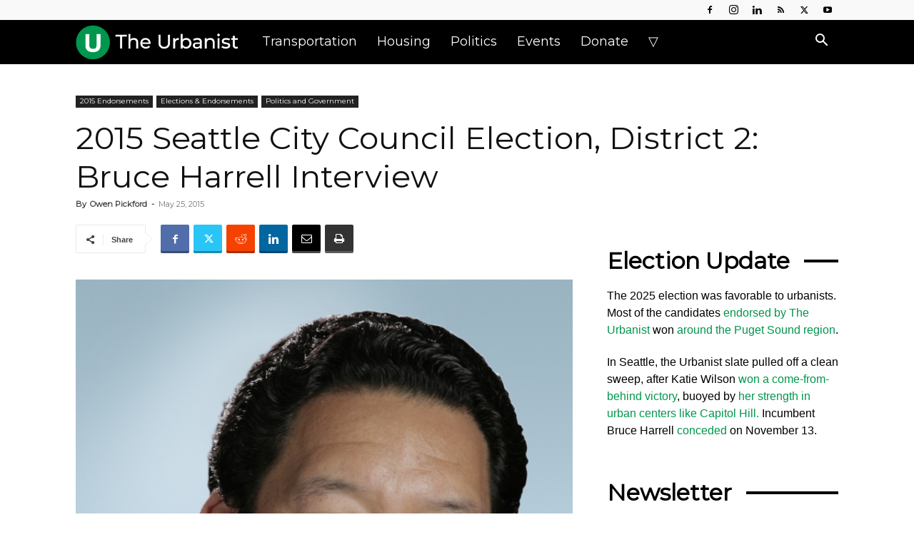

--- FILE ---
content_type: text/html
request_url: https://www.theurbanist.org/2015/05/25/2015-seattle-city-council-election-interviews-district-2-bruce-harrell/
body_size: 43757
content:
<!doctype html >
<!--[if IE 8]>    <html class="ie8" lang="en"> <![endif]-->
<!--[if IE 9]>    <html class="ie9" lang="en"> <![endif]-->
<!--[if gt IE 8]><!--> <html dir="ltr" lang="en-US" prefix="og: https://ogp.me/ns#"> <!--<![endif]-->
<head>
<title>2015 Seattle City Council Election, District 2: Bruce Harrell Interview » The Urbanist</title>
<meta charset="UTF-8" />
<meta name="viewport" content="width=device-width, initial-scale=1.0">
<link rel="pingback" href="https://www.theurbanist.org/xmlrpc.php" />
<!-- Author Meta Tags by Molongui Authorship, visit: https://wordpress.org/plugins/molongui-authorship/ -->
<meta name="author" content="Owen Pickford">
<meta name="twitter:creator" content="@pickovven" />
<!-- /Molongui Authorship -->
<!-- All in One SEO 4.9.2 - aioseo.com -->
<meta name="description" content="# Article Note: The Urbanist is publishing a series of interviews with a selection of 2015 Seattle City Council candidates. In June, we will release our endorsements. Bruce Harrell (incumbent) is running for the Council District 2 position in Southeast Seattle. In 2007, he ran for the the citywide Position 3 on the Seattle City Council. He" />
<meta name="robots" content="max-image-preview:large" />
<meta name="author" content="Owen Pickford"/>
<link rel="canonical" href="https://www.theurbanist.org/2015/05/25/2015-seattle-city-council-election-interviews-district-2-bruce-harrell/" />
<meta name="generator" content="All in One SEO (AIOSEO) 4.9.2" />
<meta property="og:locale" content="en_US" />
<meta property="og:site_name" content="The Urbanist » Advocacy journalism for better cities." />
<meta property="og:type" content="article" />
<meta property="og:title" content="2015 Seattle City Council Election, District 2: Bruce Harrell Interview » The Urbanist" />
<meta property="og:description" content="# Article Note: The Urbanist is publishing a series of interviews with a selection of 2015 Seattle City Council candidates. In June, we will release our endorsements. Bruce Harrell (incumbent) is running for the Council District 2 position in Southeast Seattle. In 2007, he ran for the the citywide Position 3 on the Seattle City Council. He" />
<meta property="og:url" content="https://www.theurbanist.org/2015/05/25/2015-seattle-city-council-election-interviews-district-2-bruce-harrell/" />
<meta property="og:image" content="https://www.theurbanist.org/wp-content/uploads/2015/07/Bruce-Harrell.jpg" />
<meta property="og:image:secure_url" content="https://www.theurbanist.org/wp-content/uploads/2015/07/Bruce-Harrell.jpg" />
<meta property="og:image:width" content="1903" />
<meta property="og:image:height" content="2634" />
<meta property="article:published_time" content="2015-05-25T13:30:57+00:00" />
<meta property="article:modified_time" content="2017-10-06T17:59:27+00:00" />
<meta property="article:publisher" content="https://www.facebook.com/UrbanistOrg" />
<meta name="twitter:card" content="summary_large_image" />
<meta name="twitter:site" content="@UrbanistOrg" />
<meta name="twitter:title" content="2015 Seattle City Council Election, District 2: Bruce Harrell Interview » The Urbanist" />
<meta name="twitter:description" content="# Article Note: The Urbanist is publishing a series of interviews with a selection of 2015 Seattle City Council candidates. In June, we will release our endorsements. Bruce Harrell (incumbent) is running for the Council District 2 position in Southeast Seattle. In 2007, he ran for the the citywide Position 3 on the Seattle City Council. He" />
<meta name="twitter:creator" content="@UrbanistOrg" />
<meta name="twitter:image" content="https://www.theurbanist.org/wp-content/uploads/2015/07/Bruce-Harrell.jpg" />
<script type="application/ld+json" class="aioseo-schema">
{"@context":"https:\/\/schema.org","@graph":[{"@type":"BlogPosting","@id":"https:\/\/www.theurbanist.org\/2015\/05\/25\/2015-seattle-city-council-election-interviews-district-2-bruce-harrell\/#blogposting","name":"2015 Seattle City Council Election, District 2: Bruce Harrell Interview \u00bb The Urbanist","headline":"2015 Seattle City Council Election, District 2: Bruce Harrell Interview","author":{"@id":"#molongui-disabled-link#author"},"publisher":{"@id":"https:\/\/www.theurbanist.org\/#organization"},"image":{"@type":"ImageObject","url":"https:\/\/www.theurbanist.org\/wp-content\/uploads\/2015\/07\/Bruce-Harrell.jpg","width":1903,"height":2634},"datePublished":"2015-05-25T06:30:57-07:00","dateModified":"2017-10-06T10:59:27-07:00","inLanguage":"en-US","mainEntityOfPage":{"@id":"https:\/\/www.theurbanist.org\/2015\/05\/25\/2015-seattle-city-council-election-interviews-district-2-bruce-harrell\/#webpage"},"isPartOf":{"@id":"https:\/\/www.theurbanist.org\/2015\/05\/25\/2015-seattle-city-council-election-interviews-district-2-bruce-harrell\/#webpage"},"articleSection":"2015 Endorsements, Elections &amp; Endorsements, Politics and Government"},{"@type":"BreadcrumbList","@id":"https:\/\/www.theurbanist.org\/2015\/05\/25\/2015-seattle-city-council-election-interviews-district-2-bruce-harrell\/#breadcrumblist","itemListElement":[{"@type":"ListItem","@id":"https:\/\/www.theurbanist.org#listItem","position":1,"name":"Home","item":"https:\/\/www.theurbanist.org","nextItem":{"@type":"ListItem","@id":"https:\/\/www.theurbanist.org\/category\/politics-and-government\/#listItem","name":"Politics and Government"}},{"@type":"ListItem","@id":"https:\/\/www.theurbanist.org\/category\/politics-and-government\/#listItem","position":2,"name":"Politics and Government","item":"https:\/\/www.theurbanist.org\/category\/politics-and-government\/","nextItem":{"@type":"ListItem","@id":"https:\/\/www.theurbanist.org\/category\/politics-and-government\/elections-and-endorsements\/#listItem","name":"Elections &amp; Endorsements"},"previousItem":{"@type":"ListItem","@id":"https:\/\/www.theurbanist.org#listItem","name":"Home"}},{"@type":"ListItem","@id":"https:\/\/www.theurbanist.org\/category\/politics-and-government\/elections-and-endorsements\/#listItem","position":3,"name":"Elections &amp; Endorsements","item":"https:\/\/www.theurbanist.org\/category\/politics-and-government\/elections-and-endorsements\/","nextItem":{"@type":"ListItem","@id":"https:\/\/www.theurbanist.org\/category\/politics-and-government\/elections-and-endorsements\/2015-endorsements\/#listItem","name":"2015 Endorsements"},"previousItem":{"@type":"ListItem","@id":"https:\/\/www.theurbanist.org\/category\/politics-and-government\/#listItem","name":"Politics and Government"}},{"@type":"ListItem","@id":"https:\/\/www.theurbanist.org\/category\/politics-and-government\/elections-and-endorsements\/2015-endorsements\/#listItem","position":4,"name":"2015 Endorsements","item":"https:\/\/www.theurbanist.org\/category\/politics-and-government\/elections-and-endorsements\/2015-endorsements\/","nextItem":{"@type":"ListItem","@id":"https:\/\/www.theurbanist.org\/2015\/05\/25\/2015-seattle-city-council-election-interviews-district-2-bruce-harrell\/#listItem","name":"2015 Seattle City Council Election, District 2: Bruce Harrell Interview"},"previousItem":{"@type":"ListItem","@id":"https:\/\/www.theurbanist.org\/category\/politics-and-government\/elections-and-endorsements\/#listItem","name":"Elections &amp; Endorsements"}},{"@type":"ListItem","@id":"https:\/\/www.theurbanist.org\/2015\/05\/25\/2015-seattle-city-council-election-interviews-district-2-bruce-harrell\/#listItem","position":5,"name":"2015 Seattle City Council Election, District 2: Bruce Harrell Interview","previousItem":{"@type":"ListItem","@id":"https:\/\/www.theurbanist.org\/category\/politics-and-government\/elections-and-endorsements\/2015-endorsements\/#listItem","name":"2015 Endorsements"}}]},{"@type":"Organization","@id":"https:\/\/www.theurbanist.org\/#organization","name":"The Urbanist","description":"Advocacy journalism for better cities. Founded in 2014, The Urbanist\u2019s mission is to tell stories that inform and influence the public and their leaders \u2014 and win them to our vision: that the Puget Sound region\u2019s built environment and social systems support thriving, healthy, sustainable, and just communities.","url":"https:\/\/www.theurbanist.org\/","logo":{"@type":"ImageObject","url":"https:\/\/www.theurbanist.org\/wp-content\/uploads\/2023\/10\/IMG_9968.jpeg","@id":"https:\/\/www.theurbanist.org\/2015\/05\/25\/2015-seattle-city-council-election-interviews-district-2-bruce-harrell\/#organizationLogo","width":85,"height":85},"image":{"@id":"https:\/\/www.theurbanist.org\/2015\/05\/25\/2015-seattle-city-council-election-interviews-district-2-bruce-harrell\/#organizationLogo"},"sameAs":["https:\/\/www.facebook.com\/UrbanistOrg","https:\/\/twitter.com\/UrbanistOrg","https:\/\/www.instagram.com\/UrbanistOrg","https:\/\/youtube.com\/@TheUrbanist","https:\/\/www.linkedin.com\/company\/the-urbanist\/","https:\/\/bsky.app\/profile\/theurbanist.org","https:\/\/www.threads.com\/@urbanistorg"]},{"@type":"Person","@id":"#molongui-disabled-link#author","url":"#molongui-disabled-link","name":"Owen Pickford","image":{"@type":"ImageObject","@id":"https:\/\/www.theurbanist.org\/2015\/05\/25\/2015-seattle-city-council-election-interviews-district-2-bruce-harrell\/#authorImage","url":"https:\/\/www.theurbanist.org\/wp-content\/uploads\/2022\/09\/IMG_20160522_174732-scaled.jpg","width":96,"height":96,"caption":"Owen Pickford"}},{"@type":"WebPage","@id":"https:\/\/www.theurbanist.org\/2015\/05\/25\/2015-seattle-city-council-election-interviews-district-2-bruce-harrell\/#webpage","url":"https:\/\/www.theurbanist.org\/2015\/05\/25\/2015-seattle-city-council-election-interviews-district-2-bruce-harrell\/","name":"2015 Seattle City Council Election, District 2: Bruce Harrell Interview \u00bb The Urbanist","description":"# Article Note: The Urbanist is publishing a series of interviews with a selection of 2015 Seattle City Council candidates. In June, we will release our endorsements. Bruce Harrell (incumbent) is running for the Council District 2 position in Southeast Seattle. In 2007, he ran for the the citywide Position 3 on the Seattle City Council. He","inLanguage":"en-US","isPartOf":{"@id":"https:\/\/www.theurbanist.org\/#website"},"breadcrumb":{"@id":"https:\/\/www.theurbanist.org\/2015\/05\/25\/2015-seattle-city-council-election-interviews-district-2-bruce-harrell\/#breadcrumblist"},"author":{"@id":"#molongui-disabled-link#author"},"creator":{"@id":"#molongui-disabled-link#author"},"image":{"@type":"ImageObject","url":"https:\/\/www.theurbanist.org\/wp-content\/uploads\/2015\/07\/Bruce-Harrell.jpg","@id":"https:\/\/www.theurbanist.org\/2015\/05\/25\/2015-seattle-city-council-election-interviews-district-2-bruce-harrell\/#mainImage","width":1903,"height":2634},"primaryImageOfPage":{"@id":"https:\/\/www.theurbanist.org\/2015\/05\/25\/2015-seattle-city-council-election-interviews-district-2-bruce-harrell\/#mainImage"},"datePublished":"2015-05-25T06:30:57-07:00","dateModified":"2017-10-06T10:59:27-07:00"},{"@type":"WebSite","@id":"https:\/\/www.theurbanist.org\/#website","url":"https:\/\/www.theurbanist.org\/","name":"The Urbanist","description":"Advocacy journalism for better cities.","inLanguage":"en-US","publisher":{"@id":"https:\/\/www.theurbanist.org\/#organization"}}]}
</script>
<!-- All in One SEO -->
<link rel="icon" type="image/png" href="https://www.theurbanist.org/wp-content/uploads/2020/08/favicon-32x32.png"><link rel="apple-touch-icon" sizes="152x152" href="https://www.theurbanist.org/wp-content/uploads/2020/08/apple-touch-icon.png"/><!-- Jetpack Site Verification Tags -->
<meta name="google-site-verification" content="VXiX1bqzhX_WjwFbRC86ofjA-6GkDS_vqh0WWJIJB2s" />
<link rel='dns-prefetch' href='//scripts.mediavine.com' />
<link rel='dns-prefetch' href='//stats.wp.com' />
<link rel='dns-prefetch' href='//fonts.googleapis.com' />
<link rel='dns-prefetch' href='//v0.wordpress.com' />
<link rel='preconnect' href='//c0.wp.com' />
<link rel="alternate" type="application/rss+xml" title="The Urbanist &raquo; Feed" href="https://www.theurbanist.org/feed/" />
<link rel="alternate" type="application/rss+xml" title="The Urbanist &raquo; Comments Feed" href="https://www.theurbanist.org/comments/feed/" />
<link rel="alternate" type="application/rss+xml" title="The Urbanist &raquo; 2015 Seattle City Council Election, District 2: Bruce Harrell Interview Comments Feed" href="https://www.theurbanist.org/2015/05/25/2015-seattle-city-council-election-interviews-district-2-bruce-harrell/feed/" />
<link rel="alternate" title="oEmbed (JSON)" type="application/json+oembed" href="https://www.theurbanist.org/wp-json/oembed/1.0/embed?url=https%3A%2F%2Fwww.theurbanist.org%2F2015%2F05%2F25%2F2015-seattle-city-council-election-interviews-district-2-bruce-harrell%2F" />
<link rel="alternate" title="oEmbed (XML)" type="text/xml+oembed" href="https://www.theurbanist.org/wp-json/oembed/1.0/embed?url=https%3A%2F%2Fwww.theurbanist.org%2F2015%2F05%2F25%2F2015-seattle-city-council-election-interviews-district-2-bruce-harrell%2F&#038;format=xml" />
<!-- This site uses the Google Analytics by MonsterInsights plugin v9.11.0 - Using Analytics tracking - https://www.monsterinsights.com/ -->
<script src="//www.googletagmanager.com/gtag/js?id=G-2E6176J8C8"  data-cfasync="false" data-wpfc-render="false" type="text/javascript" async></script>
<script data-cfasync="false" data-wpfc-render="false" type="text/javascript">
var mi_version = '9.11.0';
var mi_track_user = true;
var mi_no_track_reason = '';
var MonsterInsightsDefaultLocations = {"page_location":"https:\/\/www.theurbanist.org\/2015\/05\/25\/2015-seattle-city-council-election-interviews-district-2-bruce-harrell\/"};
if ( typeof MonsterInsightsPrivacyGuardFilter === 'function' ) {
var MonsterInsightsLocations = (typeof MonsterInsightsExcludeQuery === 'object') ? MonsterInsightsPrivacyGuardFilter( MonsterInsightsExcludeQuery ) : MonsterInsightsPrivacyGuardFilter( MonsterInsightsDefaultLocations );
} else {
var MonsterInsightsLocations = (typeof MonsterInsightsExcludeQuery === 'object') ? MonsterInsightsExcludeQuery : MonsterInsightsDefaultLocations;
}
var disableStrs = [
'ga-disable-G-2E6176J8C8',
];
/* Function to detect opted out users */
function __gtagTrackerIsOptedOut() {
for (var index = 0; index < disableStrs.length; index++) {
if (document.cookie.indexOf(disableStrs[index] + '=true') > -1) {
return true;
}
}
return false;
}
/* Disable tracking if the opt-out cookie exists. */
if (__gtagTrackerIsOptedOut()) {
for (var index = 0; index < disableStrs.length; index++) {
window[disableStrs[index]] = true;
}
}
/* Opt-out function */
function __gtagTrackerOptout() {
for (var index = 0; index < disableStrs.length; index++) {
document.cookie = disableStrs[index] + '=true; expires=Thu, 31 Dec 2099 23:59:59 UTC; path=/';
window[disableStrs[index]] = true;
}
}
if ('undefined' === typeof gaOptout) {
function gaOptout() {
__gtagTrackerOptout();
}
}
window.dataLayer = window.dataLayer || [];
window.MonsterInsightsDualTracker = {
helpers: {},
trackers: {},
};
if (mi_track_user) {
function __gtagDataLayer() {
dataLayer.push(arguments);
}
function __gtagTracker(type, name, parameters) {
if (!parameters) {
parameters = {};
}
if (parameters.send_to) {
__gtagDataLayer.apply(null, arguments);
return;
}
if (type === 'event') {
parameters.send_to = monsterinsights_frontend.v4_id;
var hookName = name;
if (typeof parameters['event_category'] !== 'undefined') {
hookName = parameters['event_category'] + ':' + name;
}
if (typeof MonsterInsightsDualTracker.trackers[hookName] !== 'undefined') {
MonsterInsightsDualTracker.trackers[hookName](parameters);
} else {
__gtagDataLayer('event', name, parameters);
}
} else {
__gtagDataLayer.apply(null, arguments);
}
}
__gtagTracker('js', new Date());
__gtagTracker('set', {
'developer_id.dZGIzZG': true,
});
if ( MonsterInsightsLocations.page_location ) {
__gtagTracker('set', MonsterInsightsLocations);
}
__gtagTracker('config', 'G-2E6176J8C8', {"forceSSL":"true"} );
window.gtag = __gtagTracker;										(function () {
/* https://developers.google.com/analytics/devguides/collection/analyticsjs/ */
/* ga and __gaTracker compatibility shim. */
var noopfn = function () {
return null;
};
var newtracker = function () {
return new Tracker();
};
var Tracker = function () {
return null;
};
var p = Tracker.prototype;
p.get = noopfn;
p.set = noopfn;
p.send = function () {
var args = Array.prototype.slice.call(arguments);
args.unshift('send');
__gaTracker.apply(null, args);
};
var __gaTracker = function () {
var len = arguments.length;
if (len === 0) {
return;
}
var f = arguments[len - 1];
if (typeof f !== 'object' || f === null || typeof f.hitCallback !== 'function') {
if ('send' === arguments[0]) {
var hitConverted, hitObject = false, action;
if ('event' === arguments[1]) {
if ('undefined' !== typeof arguments[3]) {
hitObject = {
'eventAction': arguments[3],
'eventCategory': arguments[2],
'eventLabel': arguments[4],
'value': arguments[5] ? arguments[5] : 1,
}
}
}
if ('pageview' === arguments[1]) {
if ('undefined' !== typeof arguments[2]) {
hitObject = {
'eventAction': 'page_view',
'page_path': arguments[2],
}
}
}
if (typeof arguments[2] === 'object') {
hitObject = arguments[2];
}
if (typeof arguments[5] === 'object') {
Object.assign(hitObject, arguments[5]);
}
if ('undefined' !== typeof arguments[1].hitType) {
hitObject = arguments[1];
if ('pageview' === hitObject.hitType) {
hitObject.eventAction = 'page_view';
}
}
if (hitObject) {
action = 'timing' === arguments[1].hitType ? 'timing_complete' : hitObject.eventAction;
hitConverted = mapArgs(hitObject);
__gtagTracker('event', action, hitConverted);
}
}
return;
}
function mapArgs(args) {
var arg, hit = {};
var gaMap = {
'eventCategory': 'event_category',
'eventAction': 'event_action',
'eventLabel': 'event_label',
'eventValue': 'event_value',
'nonInteraction': 'non_interaction',
'timingCategory': 'event_category',
'timingVar': 'name',
'timingValue': 'value',
'timingLabel': 'event_label',
'page': 'page_path',
'location': 'page_location',
'title': 'page_title',
'referrer' : 'page_referrer',
};
for (arg in args) {
if (!(!args.hasOwnProperty(arg) || !gaMap.hasOwnProperty(arg))) {
hit[gaMap[arg]] = args[arg];
} else {
hit[arg] = args[arg];
}
}
return hit;
}
try {
f.hitCallback();
} catch (ex) {
}
};
__gaTracker.create = newtracker;
__gaTracker.getByName = newtracker;
__gaTracker.getAll = function () {
return [];
};
__gaTracker.remove = noopfn;
__gaTracker.loaded = true;
window['__gaTracker'] = __gaTracker;
})();
} else {
console.log("");
(function () {
function __gtagTracker() {
return null;
}
window['__gtagTracker'] = __gtagTracker;
window['gtag'] = __gtagTracker;
})();
}
</script>
<!-- / Google Analytics by MonsterInsights -->
<style id='wp-img-auto-sizes-contain-inline-css' type='text/css'>
img:is([sizes=auto i],[sizes^="auto," i]){contain-intrinsic-size:3000px 1500px}
/*# sourceURL=wp-img-auto-sizes-contain-inline-css */
</style>
<style id='wp-emoji-styles-inline-css' type='text/css'>
img.wp-smiley, img.emoji {
display: inline !important;
border: none !important;
box-shadow: none !important;
height: 1em !important;
width: 1em !important;
margin: 0 0.07em !important;
vertical-align: -0.1em !important;
background: none !important;
padding: 0 !important;
}
/*# sourceURL=wp-emoji-styles-inline-css */
</style>
<style id='wp-block-library-inline-css' type='text/css'>
:root{--wp-block-synced-color:#7a00df;--wp-block-synced-color--rgb:122,0,223;--wp-bound-block-color:var(--wp-block-synced-color);--wp-editor-canvas-background:#ddd;--wp-admin-theme-color:#007cba;--wp-admin-theme-color--rgb:0,124,186;--wp-admin-theme-color-darker-10:#006ba1;--wp-admin-theme-color-darker-10--rgb:0,107,160.5;--wp-admin-theme-color-darker-20:#005a87;--wp-admin-theme-color-darker-20--rgb:0,90,135;--wp-admin-border-width-focus:2px}@media (min-resolution:192dpi){:root{--wp-admin-border-width-focus:1.5px}}.wp-element-button{cursor:pointer}:root .has-very-light-gray-background-color{background-color:#eee}:root .has-very-dark-gray-background-color{background-color:#313131}:root .has-very-light-gray-color{color:#eee}:root .has-very-dark-gray-color{color:#313131}:root .has-vivid-green-cyan-to-vivid-cyan-blue-gradient-background{background:linear-gradient(135deg,#00d084,#0693e3)}:root .has-purple-crush-gradient-background{background:linear-gradient(135deg,#34e2e4,#4721fb 50%,#ab1dfe)}:root .has-hazy-dawn-gradient-background{background:linear-gradient(135deg,#faaca8,#dad0ec)}:root .has-subdued-olive-gradient-background{background:linear-gradient(135deg,#fafae1,#67a671)}:root .has-atomic-cream-gradient-background{background:linear-gradient(135deg,#fdd79a,#004a59)}:root .has-nightshade-gradient-background{background:linear-gradient(135deg,#330968,#31cdcf)}:root .has-midnight-gradient-background{background:linear-gradient(135deg,#020381,#2874fc)}:root{--wp--preset--font-size--normal:16px;--wp--preset--font-size--huge:42px}.has-regular-font-size{font-size:1em}.has-larger-font-size{font-size:2.625em}.has-normal-font-size{font-size:var(--wp--preset--font-size--normal)}.has-huge-font-size{font-size:var(--wp--preset--font-size--huge)}.has-text-align-center{text-align:center}.has-text-align-left{text-align:left}.has-text-align-right{text-align:right}.has-fit-text{white-space:nowrap!important}#end-resizable-editor-section{display:none}.aligncenter{clear:both}.items-justified-left{justify-content:flex-start}.items-justified-center{justify-content:center}.items-justified-right{justify-content:flex-end}.items-justified-space-between{justify-content:space-between}.screen-reader-text{border:0;clip-path:inset(50%);height:1px;margin:-1px;overflow:hidden;padding:0;position:absolute;width:1px;word-wrap:normal!important}.screen-reader-text:focus{background-color:#ddd;clip-path:none;color:#444;display:block;font-size:1em;height:auto;left:5px;line-height:normal;padding:15px 23px 14px;text-decoration:none;top:5px;width:auto;z-index:100000}html :where(.has-border-color){border-style:solid}html :where([style*=border-top-color]){border-top-style:solid}html :where([style*=border-right-color]){border-right-style:solid}html :where([style*=border-bottom-color]){border-bottom-style:solid}html :where([style*=border-left-color]){border-left-style:solid}html :where([style*=border-width]){border-style:solid}html :where([style*=border-top-width]){border-top-style:solid}html :where([style*=border-right-width]){border-right-style:solid}html :where([style*=border-bottom-width]){border-bottom-style:solid}html :where([style*=border-left-width]){border-left-style:solid}html :where(img[class*=wp-image-]){height:auto;max-width:100%}:where(figure){margin:0 0 1em}html :where(.is-position-sticky){--wp-admin--admin-bar--position-offset:var(--wp-admin--admin-bar--height,0px)}@media screen and (max-width:600px){html :where(.is-position-sticky){--wp-admin--admin-bar--position-offset:0px}}
/*# sourceURL=wp-block-library-inline-css */
</style><style id='wp-block-group-inline-css' type='text/css'>
.wp-block-group{box-sizing:border-box}:where(.wp-block-group.wp-block-group-is-layout-constrained){position:relative}
/*# sourceURL=https://c0.wp.com/c/6.9/wp-includes/blocks/group/style.min.css */
</style>
<style id='global-styles-inline-css' type='text/css'>
:root{--wp--preset--aspect-ratio--square: 1;--wp--preset--aspect-ratio--4-3: 4/3;--wp--preset--aspect-ratio--3-4: 3/4;--wp--preset--aspect-ratio--3-2: 3/2;--wp--preset--aspect-ratio--2-3: 2/3;--wp--preset--aspect-ratio--16-9: 16/9;--wp--preset--aspect-ratio--9-16: 9/16;--wp--preset--color--black: #000000;--wp--preset--color--cyan-bluish-gray: #abb8c3;--wp--preset--color--white: #ffffff;--wp--preset--color--pale-pink: #f78da7;--wp--preset--color--vivid-red: #cf2e2e;--wp--preset--color--luminous-vivid-orange: #ff6900;--wp--preset--color--luminous-vivid-amber: #fcb900;--wp--preset--color--light-green-cyan: #7bdcb5;--wp--preset--color--vivid-green-cyan: #00d084;--wp--preset--color--pale-cyan-blue: #8ed1fc;--wp--preset--color--vivid-cyan-blue: #0693e3;--wp--preset--color--vivid-purple: #9b51e0;--wp--preset--gradient--vivid-cyan-blue-to-vivid-purple: linear-gradient(135deg,rgb(6,147,227) 0%,rgb(155,81,224) 100%);--wp--preset--gradient--light-green-cyan-to-vivid-green-cyan: linear-gradient(135deg,rgb(122,220,180) 0%,rgb(0,208,130) 100%);--wp--preset--gradient--luminous-vivid-amber-to-luminous-vivid-orange: linear-gradient(135deg,rgb(252,185,0) 0%,rgb(255,105,0) 100%);--wp--preset--gradient--luminous-vivid-orange-to-vivid-red: linear-gradient(135deg,rgb(255,105,0) 0%,rgb(207,46,46) 100%);--wp--preset--gradient--very-light-gray-to-cyan-bluish-gray: linear-gradient(135deg,rgb(238,238,238) 0%,rgb(169,184,195) 100%);--wp--preset--gradient--cool-to-warm-spectrum: linear-gradient(135deg,rgb(74,234,220) 0%,rgb(151,120,209) 20%,rgb(207,42,186) 40%,rgb(238,44,130) 60%,rgb(251,105,98) 80%,rgb(254,248,76) 100%);--wp--preset--gradient--blush-light-purple: linear-gradient(135deg,rgb(255,206,236) 0%,rgb(152,150,240) 100%);--wp--preset--gradient--blush-bordeaux: linear-gradient(135deg,rgb(254,205,165) 0%,rgb(254,45,45) 50%,rgb(107,0,62) 100%);--wp--preset--gradient--luminous-dusk: linear-gradient(135deg,rgb(255,203,112) 0%,rgb(199,81,192) 50%,rgb(65,88,208) 100%);--wp--preset--gradient--pale-ocean: linear-gradient(135deg,rgb(255,245,203) 0%,rgb(182,227,212) 50%,rgb(51,167,181) 100%);--wp--preset--gradient--electric-grass: linear-gradient(135deg,rgb(202,248,128) 0%,rgb(113,206,126) 100%);--wp--preset--gradient--midnight: linear-gradient(135deg,rgb(2,3,129) 0%,rgb(40,116,252) 100%);--wp--preset--font-size--small: 11px;--wp--preset--font-size--medium: 20px;--wp--preset--font-size--large: 32px;--wp--preset--font-size--x-large: 42px;--wp--preset--font-size--regular: 15px;--wp--preset--font-size--larger: 50px;--wp--preset--spacing--20: 0.44rem;--wp--preset--spacing--30: 0.67rem;--wp--preset--spacing--40: 1rem;--wp--preset--spacing--50: 1.5rem;--wp--preset--spacing--60: 2.25rem;--wp--preset--spacing--70: 3.38rem;--wp--preset--spacing--80: 5.06rem;--wp--preset--shadow--natural: 6px 6px 9px rgba(0, 0, 0, 0.2);--wp--preset--shadow--deep: 12px 12px 50px rgba(0, 0, 0, 0.4);--wp--preset--shadow--sharp: 6px 6px 0px rgba(0, 0, 0, 0.2);--wp--preset--shadow--outlined: 6px 6px 0px -3px rgb(255, 255, 255), 6px 6px rgb(0, 0, 0);--wp--preset--shadow--crisp: 6px 6px 0px rgb(0, 0, 0);}:where(.is-layout-flex){gap: 0.5em;}:where(.is-layout-grid){gap: 0.5em;}body .is-layout-flex{display: flex;}.is-layout-flex{flex-wrap: wrap;align-items: center;}.is-layout-flex > :is(*, div){margin: 0;}body .is-layout-grid{display: grid;}.is-layout-grid > :is(*, div){margin: 0;}:where(.wp-block-columns.is-layout-flex){gap: 2em;}:where(.wp-block-columns.is-layout-grid){gap: 2em;}:where(.wp-block-post-template.is-layout-flex){gap: 1.25em;}:where(.wp-block-post-template.is-layout-grid){gap: 1.25em;}.has-black-color{color: var(--wp--preset--color--black) !important;}.has-cyan-bluish-gray-color{color: var(--wp--preset--color--cyan-bluish-gray) !important;}.has-white-color{color: var(--wp--preset--color--white) !important;}.has-pale-pink-color{color: var(--wp--preset--color--pale-pink) !important;}.has-vivid-red-color{color: var(--wp--preset--color--vivid-red) !important;}.has-luminous-vivid-orange-color{color: var(--wp--preset--color--luminous-vivid-orange) !important;}.has-luminous-vivid-amber-color{color: var(--wp--preset--color--luminous-vivid-amber) !important;}.has-light-green-cyan-color{color: var(--wp--preset--color--light-green-cyan) !important;}.has-vivid-green-cyan-color{color: var(--wp--preset--color--vivid-green-cyan) !important;}.has-pale-cyan-blue-color{color: var(--wp--preset--color--pale-cyan-blue) !important;}.has-vivid-cyan-blue-color{color: var(--wp--preset--color--vivid-cyan-blue) !important;}.has-vivid-purple-color{color: var(--wp--preset--color--vivid-purple) !important;}.has-black-background-color{background-color: var(--wp--preset--color--black) !important;}.has-cyan-bluish-gray-background-color{background-color: var(--wp--preset--color--cyan-bluish-gray) !important;}.has-white-background-color{background-color: var(--wp--preset--color--white) !important;}.has-pale-pink-background-color{background-color: var(--wp--preset--color--pale-pink) !important;}.has-vivid-red-background-color{background-color: var(--wp--preset--color--vivid-red) !important;}.has-luminous-vivid-orange-background-color{background-color: var(--wp--preset--color--luminous-vivid-orange) !important;}.has-luminous-vivid-amber-background-color{background-color: var(--wp--preset--color--luminous-vivid-amber) !important;}.has-light-green-cyan-background-color{background-color: var(--wp--preset--color--light-green-cyan) !important;}.has-vivid-green-cyan-background-color{background-color: var(--wp--preset--color--vivid-green-cyan) !important;}.has-pale-cyan-blue-background-color{background-color: var(--wp--preset--color--pale-cyan-blue) !important;}.has-vivid-cyan-blue-background-color{background-color: var(--wp--preset--color--vivid-cyan-blue) !important;}.has-vivid-purple-background-color{background-color: var(--wp--preset--color--vivid-purple) !important;}.has-black-border-color{border-color: var(--wp--preset--color--black) !important;}.has-cyan-bluish-gray-border-color{border-color: var(--wp--preset--color--cyan-bluish-gray) !important;}.has-white-border-color{border-color: var(--wp--preset--color--white) !important;}.has-pale-pink-border-color{border-color: var(--wp--preset--color--pale-pink) !important;}.has-vivid-red-border-color{border-color: var(--wp--preset--color--vivid-red) !important;}.has-luminous-vivid-orange-border-color{border-color: var(--wp--preset--color--luminous-vivid-orange) !important;}.has-luminous-vivid-amber-border-color{border-color: var(--wp--preset--color--luminous-vivid-amber) !important;}.has-light-green-cyan-border-color{border-color: var(--wp--preset--color--light-green-cyan) !important;}.has-vivid-green-cyan-border-color{border-color: var(--wp--preset--color--vivid-green-cyan) !important;}.has-pale-cyan-blue-border-color{border-color: var(--wp--preset--color--pale-cyan-blue) !important;}.has-vivid-cyan-blue-border-color{border-color: var(--wp--preset--color--vivid-cyan-blue) !important;}.has-vivid-purple-border-color{border-color: var(--wp--preset--color--vivid-purple) !important;}.has-vivid-cyan-blue-to-vivid-purple-gradient-background{background: var(--wp--preset--gradient--vivid-cyan-blue-to-vivid-purple) !important;}.has-light-green-cyan-to-vivid-green-cyan-gradient-background{background: var(--wp--preset--gradient--light-green-cyan-to-vivid-green-cyan) !important;}.has-luminous-vivid-amber-to-luminous-vivid-orange-gradient-background{background: var(--wp--preset--gradient--luminous-vivid-amber-to-luminous-vivid-orange) !important;}.has-luminous-vivid-orange-to-vivid-red-gradient-background{background: var(--wp--preset--gradient--luminous-vivid-orange-to-vivid-red) !important;}.has-very-light-gray-to-cyan-bluish-gray-gradient-background{background: var(--wp--preset--gradient--very-light-gray-to-cyan-bluish-gray) !important;}.has-cool-to-warm-spectrum-gradient-background{background: var(--wp--preset--gradient--cool-to-warm-spectrum) !important;}.has-blush-light-purple-gradient-background{background: var(--wp--preset--gradient--blush-light-purple) !important;}.has-blush-bordeaux-gradient-background{background: var(--wp--preset--gradient--blush-bordeaux) !important;}.has-luminous-dusk-gradient-background{background: var(--wp--preset--gradient--luminous-dusk) !important;}.has-pale-ocean-gradient-background{background: var(--wp--preset--gradient--pale-ocean) !important;}.has-electric-grass-gradient-background{background: var(--wp--preset--gradient--electric-grass) !important;}.has-midnight-gradient-background{background: var(--wp--preset--gradient--midnight) !important;}.has-small-font-size{font-size: var(--wp--preset--font-size--small) !important;}.has-medium-font-size{font-size: var(--wp--preset--font-size--medium) !important;}.has-large-font-size{font-size: var(--wp--preset--font-size--large) !important;}.has-x-large-font-size{font-size: var(--wp--preset--font-size--x-large) !important;}
/*# sourceURL=global-styles-inline-css */
</style>
<style id='classic-theme-styles-inline-css' type='text/css'>
/*! This file is auto-generated */
.wp-block-button__link{color:#fff;background-color:#32373c;border-radius:9999px;box-shadow:none;text-decoration:none;padding:calc(.667em + 2px) calc(1.333em + 2px);font-size:1.125em}.wp-block-file__button{background:#32373c;color:#fff;text-decoration:none}
/*# sourceURL=/wp-includes/css/classic-themes.min.css */
</style>
<link rel='stylesheet' id='wp-components-css' href='https://c0.wp.com/c/6.9/wp-includes/css/dist/components/style.min.css' type='text/css' media='all' />
<link rel='stylesheet' id='wp-preferences-css' href='https://c0.wp.com/c/6.9/wp-includes/css/dist/preferences/style.min.css' type='text/css' media='all' />
<link rel='stylesheet' id='wp-block-editor-css' href='https://c0.wp.com/c/6.9/wp-includes/css/dist/block-editor/style.min.css' type='text/css' media='all' />
<!-- <link rel='stylesheet' id='popup-maker-block-library-style-css' href='https://www.theurbanist.org/wp-content/plugins/popup-maker/dist/packages/block-library-style.css?ver=dbea705cfafe089d65f1' type='text/css' media='all' /> -->
<!-- <link rel='stylesheet' id='contact-form-7-css' href='https://www.theurbanist.org/wp-content/plugins/contact-form-7/includes/css/styles.css?ver=6.1.4' type='text/css' media='all' /> -->
<!-- <link rel='stylesheet' id='td-plugin-newsletter-css' href='https://www.theurbanist.org/wp-content/plugins/td-newsletter/style.css?ver=12.7.3' type='text/css' media='all' /> -->
<!-- <link rel='stylesheet' id='td-plugin-multi-purpose-css' href='https://www.theurbanist.org/wp-content/plugins/td-composer/td-multi-purpose/style.css?ver=7cd248d7ca13c255207c3f8b916c3f00' type='text/css' media='all' /> -->
<link rel="stylesheet" type="text/css" href="//www.theurbanist.org/wp-content/cache/wpfc-minified/95i0vu0j/h9eht.css" media="all"/>
<link rel='stylesheet' id='google-fonts-style-css' href='https://fonts.googleapis.com/css?family=Montserrat%3A400%7CPetrona%3A400&#038;display=swap&#038;ver=12.7.3' type='text/css' media='all' />
<!-- <link rel='stylesheet' id='tablepress-default-css' href='https://www.theurbanist.org/wp-content/plugins/tablepress/css/build/default.css?ver=3.2.6' type='text/css' media='all' /> -->
<!-- <link rel='stylesheet' id='td-theme-css' href='https://www.theurbanist.org/wp-content/themes/Newspaper/style.css?ver=12.7.3' type='text/css' media='all' /> -->
<link rel="stylesheet" type="text/css" href="//www.theurbanist.org/wp-content/cache/wpfc-minified/op9ib87/h9eht.css" media="all"/>
<style id='td-theme-inline-css' type='text/css'>@media (max-width:767px){.td-header-desktop-wrap{display:none}}@media (min-width:767px){.td-header-mobile-wrap{display:none}}</style>
<!-- <link rel='stylesheet' id='td-legacy-framework-front-style-css' href='https://www.theurbanist.org/wp-content/plugins/td-composer/legacy/Newspaper/assets/css/td_legacy_main.css?ver=7cd248d7ca13c255207c3f8b916c3f00' type='text/css' media='all' /> -->
<!-- <link rel='stylesheet' id='td-standard-pack-framework-front-style-css' href='https://www.theurbanist.org/wp-content/plugins/td-standard-pack/Newspaper/assets/css/td_standard_pack_main.css?ver=c12e6da63ed2f212e87e44e5e9b9a302' type='text/css' media='all' /> -->
<link rel="stylesheet" type="text/css" href="//www.theurbanist.org/wp-content/cache/wpfc-minified/dsbn900g/h9eht.css" media="all"/>
<script src='//www.theurbanist.org/wp-content/cache/wpfc-minified/2rn6lk4i/h9eht.js' type="text/javascript"></script>
<!-- <script type="text/javascript" src="https://www.theurbanist.org/wp-content/plugins/google-analytics-for-wordpress/assets/js/frontend-gtag.min.js?ver=9.11.0" id="monsterinsights-frontend-script-js" async="async" data-wp-strategy="async"></script> -->
<script data-cfasync="false" data-wpfc-render="false" type="text/javascript" id='monsterinsights-frontend-script-js-extra'>/* <![CDATA[ */
var monsterinsights_frontend = {"js_events_tracking":"true","download_extensions":"doc,pdf,ppt,zip,xls,docx,pptx,xlsx","inbound_paths":"[]","home_url":"https:\/\/www.theurbanist.org","hash_tracking":"false","v4_id":"G-2E6176J8C8"};/* ]]> */
</script>
<script type="text/javascript" async="async" fetchpriority="high" data-noptimize="1" data-cfasync="false" src="https://scripts.mediavine.com/tags/the-urbanist.js?ver=fbe01e66b23b4a9f5cce20ac9a2d2f4c" id="mv-script-wrapper-js"></script>
<script type="text/javascript" src="https://c0.wp.com/c/6.9/wp-includes/js/jquery/jquery.min.js" id="jquery-core-js"></script>
<script type="text/javascript" src="https://c0.wp.com/c/6.9/wp-includes/js/jquery/jquery-migrate.min.js" id="jquery-migrate-js"></script>
<link rel="https://api.w.org/" href="https://www.theurbanist.org/wp-json/" /><link rel="alternate" title="JSON" type="application/json" href="https://www.theurbanist.org/wp-json/wp/v2/posts/18046" /><link rel="EditURI" type="application/rsd+xml" title="RSD" href="https://www.theurbanist.org/xmlrpc.php?rsd" />
<link rel='shortlink' href='https://wp.me/p4h1GJ-4H4' />
<script type="text/javascript">
(function(c,l,a,r,i,t,y){
c[a]=c[a]||function(){(c[a].q=c[a].q||[]).push(arguments)};t=l.createElement(r);t.async=1;
t.src="https://www.clarity.ms/tag/"+i+"?ref=wordpress";y=l.getElementsByTagName(r)[0];y.parentNode.insertBefore(t,y);
})(window, document, "clarity", "script", "lv27mdipgh");
</script>
<style>img#wpstats{display:none}</style>
<style>
.molongui-disabled-link
{
border-bottom: none !important;
text-decoration: none !important;
color: inherit !important;
cursor: inherit !important;
}
.molongui-disabled-link:hover,
.molongui-disabled-link:hover span
{
border-bottom: none !important;
text-decoration: none !important;
color: inherit !important;
cursor: inherit !important;
}
</style>
<!-- JS generated by theme -->
<script type="text/javascript" id="td-generated-header-js">
var tdBlocksArray = []; //here we store all the items for the current page
// td_block class - each ajax block uses a object of this class for requests
function tdBlock() {
this.id = '';
this.block_type = 1; //block type id (1-234 etc)
this.atts = '';
this.td_column_number = '';
this.td_current_page = 1; //
this.post_count = 0; //from wp
this.found_posts = 0; //from wp
this.max_num_pages = 0; //from wp
this.td_filter_value = ''; //current live filter value
this.is_ajax_running = false;
this.td_user_action = ''; // load more or infinite loader (used by the animation)
this.header_color = '';
this.ajax_pagination_infinite_stop = ''; //show load more at page x
}
// td_js_generator - mini detector
( function () {
var htmlTag = document.getElementsByTagName("html")[0];
if ( navigator.userAgent.indexOf("MSIE 10.0") > -1 ) {
htmlTag.className += ' ie10';
}
if ( !!navigator.userAgent.match(/Trident.*rv\:11\./) ) {
htmlTag.className += ' ie11';
}
if ( navigator.userAgent.indexOf("Edge") > -1 ) {
htmlTag.className += ' ieEdge';
}
if ( /(iPad|iPhone|iPod)/g.test(navigator.userAgent) ) {
htmlTag.className += ' td-md-is-ios';
}
var user_agent = navigator.userAgent.toLowerCase();
if ( user_agent.indexOf("android") > -1 ) {
htmlTag.className += ' td-md-is-android';
}
if ( -1 !== navigator.userAgent.indexOf('Mac OS X')  ) {
htmlTag.className += ' td-md-is-os-x';
}
if ( /chrom(e|ium)/.test(navigator.userAgent.toLowerCase()) ) {
htmlTag.className += ' td-md-is-chrome';
}
if ( -1 !== navigator.userAgent.indexOf('Firefox') ) {
htmlTag.className += ' td-md-is-firefox';
}
if ( -1 !== navigator.userAgent.indexOf('Safari') && -1 === navigator.userAgent.indexOf('Chrome') ) {
htmlTag.className += ' td-md-is-safari';
}
if( -1 !== navigator.userAgent.indexOf('IEMobile') ){
htmlTag.className += ' td-md-is-iemobile';
}
})();
var tdLocalCache = {};
( function () {
"use strict";
tdLocalCache = {
data: {},
remove: function (resource_id) {
delete tdLocalCache.data[resource_id];
},
exist: function (resource_id) {
return tdLocalCache.data.hasOwnProperty(resource_id) && tdLocalCache.data[resource_id] !== null;
},
get: function (resource_id) {
return tdLocalCache.data[resource_id];
},
set: function (resource_id, cachedData) {
tdLocalCache.remove(resource_id);
tdLocalCache.data[resource_id] = cachedData;
}
};
})();
var td_viewport_interval_list=[{"limitBottom":767,"sidebarWidth":228},{"limitBottom":1018,"sidebarWidth":300},{"limitBottom":1140,"sidebarWidth":324}];
var td_animation_stack_effect="type0";
var tds_animation_stack=true;
var td_animation_stack_specific_selectors=".entry-thumb, img, .td-lazy-img";
var td_animation_stack_general_selectors=".td-animation-stack img, .td-animation-stack .entry-thumb, .post img, .td-animation-stack .td-lazy-img";
var tds_general_modal_image="yes";
var tdc_is_installed="yes";
var tdc_domain_active=false;
var td_ajax_url="https:\/\/www.theurbanist.org\/wp-admin\/admin-ajax.php?td_theme_name=Newspaper&v=12.7.3";
var td_get_template_directory_uri="https:\/\/www.theurbanist.org\/wp-content\/plugins\/td-composer\/legacy\/common";
var tds_snap_menu="snap";
var tds_logo_on_sticky="show";
var tds_header_style="5";
var td_please_wait="Please wait...";
var td_email_user_pass_incorrect="User or password incorrect!";
var td_email_user_incorrect="Email or username incorrect!";
var td_email_incorrect="Email incorrect!";
var td_user_incorrect="Username incorrect!";
var td_email_user_empty="Email or username empty!";
var td_pass_empty="Pass empty!";
var td_pass_pattern_incorrect="Invalid Pass Pattern!";
var td_retype_pass_incorrect="Retyped Pass incorrect!";
var tds_more_articles_on_post_enable="";
var tds_more_articles_on_post_time_to_wait="3";
var tds_more_articles_on_post_pages_distance_from_top=2500;
var tds_captcha="";
var tds_theme_color_site_wide="#00964d";
var tds_smart_sidebar="enabled";
var tdThemeName="Newspaper";
var tdThemeNameWl="Newspaper";
var td_magnific_popup_translation_tPrev="Previous (Left arrow key)";
var td_magnific_popup_translation_tNext="Next (Right arrow key)";
var td_magnific_popup_translation_tCounter="%curr% of %total%";
var td_magnific_popup_translation_ajax_tError="The content from %url% could not be loaded.";
var td_magnific_popup_translation_image_tError="The image #%curr% could not be loaded.";
var tdBlockNonce="41457b1461";
var tdMobileMenu="enabled";
var tdMobileSearch="enabled";
var tdsDateFormat="l, j F, Y";
var tdDateNamesI18n={"month_names":["January","February","March","April","May","June","July","August","September","October","November","December"],"month_names_short":["Jan","Feb","Mar","Apr","May","Jun","Jul","Aug","Sep","Oct","Nov","Dec"],"day_names":["Sunday","Monday","Tuesday","Wednesday","Thursday","Friday","Saturday"],"day_names_short":["Sun","Mon","Tue","Wed","Thu","Fri","Sat"]};
var tdb_modal_confirm="Save";
var tdb_modal_cancel="Cancel";
var tdb_modal_confirm_alt="Yes";
var tdb_modal_cancel_alt="No";
var td_deploy_mode="deploy";
var td_ad_background_click_link="";
var td_ad_background_click_target="";
</script>
<!-- Header style compiled by theme -->
<style>.td-page-content .widgettitle{color:#fff}ul.sf-menu>.menu-item>a{font-family:Montserrat;font-size:18px;font-weight:normal;text-transform:capitalize}.sf-menu ul .menu-item a{font-family:Montserrat;font-size:18px;font-weight:normal}.td-page-title,.td-category-title-holder .td-page-title{font-family:Petrona;font-size:36px;font-style:oblique;font-weight:600}.td-page-content p,.td-page-content li,.td-page-content .td_block_text_with_title,.wpb_text_column p{font-family:Verdana,Geneva,sans-serif}.td-page-content h1,.wpb_text_column h1{font-family:Montserrat}.td-page-content h2,.wpb_text_column h2{font-family:Montserrat}.td-page-content h3,.wpb_text_column h3{font-family:Montserrat}.td-page-content h4,.wpb_text_column h4{font-family:Montserrat}.td-page-content h5,.wpb_text_column h5{font-family:Montserrat}.td-page-content h6,.wpb_text_column h6{font-family:Montserrat}body,p{font-family:Verdana,Geneva,sans-serif;font-size:16px}:root{--td_theme_color:#00964d;--td_slider_text:rgba(0,150,77,0.7);--td_text_header_color:#00964d;--td_mobile_menu_color:#000000;--td_mobile_gradient_one_mob:#00964d;--td_mobile_gradient_two_mob:#00964d;--td_mobile_text_active_color:#00964d;--td_page_title_color:#00964d;--td_page_h_color:#000000;--td_login_gradient_one:rgba(0,0,0,0.8);--td_login_gradient_two:#00964d}.td-header-style-12 .td-header-menu-wrap-full,.td-header-style-12 .td-affix,.td-grid-style-1.td-hover-1 .td-big-grid-post:hover .td-post-category,.td-grid-style-5.td-hover-1 .td-big-grid-post:hover .td-post-category,.td_category_template_3 .td-current-sub-category,.td_category_template_8 .td-category-header .td-category a.td-current-sub-category,.td_category_template_4 .td-category-siblings .td-category a:hover,.td_block_big_grid_9.td-grid-style-1 .td-post-category,.td_block_big_grid_9.td-grid-style-5 .td-post-category,.td-grid-style-6.td-hover-1 .td-module-thumb:after,.tdm-menu-active-style5 .td-header-menu-wrap .sf-menu>.current-menu-item>a,.tdm-menu-active-style5 .td-header-menu-wrap .sf-menu>.current-menu-ancestor>a,.tdm-menu-active-style5 .td-header-menu-wrap .sf-menu>.current-category-ancestor>a,.tdm-menu-active-style5 .td-header-menu-wrap .sf-menu>li>a:hover,.tdm-menu-active-style5 .td-header-menu-wrap .sf-menu>.sfHover>a{background-color:#00964d}.td_mega_menu_sub_cats .cur-sub-cat,.td-mega-span h3 a:hover,.td_mod_mega_menu:hover .entry-title a,.header-search-wrap .result-msg a:hover,.td-header-top-menu .td-drop-down-search .td_module_wrap:hover .entry-title a,.td-header-top-menu .td-icon-search:hover,.td-header-wrap .result-msg a:hover,.top-header-menu li a:hover,.top-header-menu .current-menu-item>a,.top-header-menu .current-menu-ancestor>a,.top-header-menu .current-category-ancestor>a,.td-social-icon-wrap>a:hover,.td-header-sp-top-widget .td-social-icon-wrap a:hover,.td_mod_related_posts:hover h3>a,.td-post-template-11 .td-related-title .td-related-left:hover,.td-post-template-11 .td-related-title .td-related-right:hover,.td-post-template-11 .td-related-title .td-cur-simple-item,.td-post-template-11 .td_block_related_posts .td-next-prev-wrap a:hover,.td-category-header .td-pulldown-category-filter-link:hover,.td-category-siblings .td-subcat-dropdown a:hover,.td-category-siblings .td-subcat-dropdown a.td-current-sub-category,.footer-text-wrap .footer-email-wrap a,.footer-social-wrap a:hover,.td_module_17 .td-read-more a:hover,.td_module_18 .td-read-more a:hover,.td_module_19 .td-post-author-name a:hover,.td-pulldown-syle-2 .td-subcat-dropdown:hover .td-subcat-more span,.td-pulldown-syle-2 .td-subcat-dropdown:hover .td-subcat-more i,.td-pulldown-syle-3 .td-subcat-dropdown:hover .td-subcat-more span,.td-pulldown-syle-3 .td-subcat-dropdown:hover .td-subcat-more i,.tdm-menu-active-style3 .tdm-header.td-header-wrap .sf-menu>.current-category-ancestor>a,.tdm-menu-active-style3 .tdm-header.td-header-wrap .sf-menu>.current-menu-ancestor>a,.tdm-menu-active-style3 .tdm-header.td-header-wrap .sf-menu>.current-menu-item>a,.tdm-menu-active-style3 .tdm-header.td-header-wrap .sf-menu>.sfHover>a,.tdm-menu-active-style3 .tdm-header.td-header-wrap .sf-menu>li>a:hover{color:#00964d}.td-mega-menu-page .wpb_content_element ul li a:hover,.td-theme-wrap .td-aj-search-results .td_module_wrap:hover .entry-title a,.td-theme-wrap .header-search-wrap .result-msg a:hover{color:#00964d!important}.td_category_template_8 .td-category-header .td-category a.td-current-sub-category,.td_category_template_4 .td-category-siblings .td-category a:hover,.tdm-menu-active-style4 .tdm-header .sf-menu>.current-menu-item>a,.tdm-menu-active-style4 .tdm-header .sf-menu>.current-menu-ancestor>a,.tdm-menu-active-style4 .tdm-header .sf-menu>.current-category-ancestor>a,.tdm-menu-active-style4 .tdm-header .sf-menu>li>a:hover,.tdm-menu-active-style4 .tdm-header .sf-menu>.sfHover>a{border-color:#00964d}.td-header-wrap .td-header-sp-top-widget .td-icon-font,.td-header-style-7 .td-header-top-menu .td-social-icon-wrap .td-icon-font{color:#ffffff}.td-header-wrap .td-header-menu-wrap-full,.td-header-menu-wrap.td-affix,.td-header-style-3 .td-header-main-menu,.td-header-style-3 .td-affix .td-header-main-menu,.td-header-style-4 .td-header-main-menu,.td-header-style-4 .td-affix .td-header-main-menu,.td-header-style-8 .td-header-menu-wrap.td-affix,.td-header-style-8 .td-header-top-menu-full{background-color:#000000}.td-boxed-layout .td-header-style-3 .td-header-menu-wrap,.td-boxed-layout .td-header-style-4 .td-header-menu-wrap,.td-header-style-3 .td_stretch_content .td-header-menu-wrap,.td-header-style-4 .td_stretch_content .td-header-menu-wrap{background-color:#000000!important}@media (min-width:1019px){.td-header-style-1 .td-header-sp-recs,.td-header-style-1 .td-header-sp-logo{margin-bottom:28px}}@media (min-width:768px) and (max-width:1018px){.td-header-style-1 .td-header-sp-recs,.td-header-style-1 .td-header-sp-logo{margin-bottom:14px}}.td-header-style-7 .td-header-top-menu{border-bottom:none}.sf-menu>.current-menu-item>a:after,.sf-menu>.current-menu-ancestor>a:after,.sf-menu>.current-category-ancestor>a:after,.sf-menu>li:hover>a:after,.sf-menu>.sfHover>a:after,.td_block_mega_menu .td-next-prev-wrap a:hover,.td-mega-span .td-post-category:hover,.td-header-wrap .black-menu .sf-menu>li>a:hover,.td-header-wrap .black-menu .sf-menu>.current-menu-ancestor>a,.td-header-wrap .black-menu .sf-menu>.sfHover>a,.td-header-wrap .black-menu .sf-menu>.current-menu-item>a,.td-header-wrap .black-menu .sf-menu>.current-menu-ancestor>a,.td-header-wrap .black-menu .sf-menu>.current-category-ancestor>a,.tdm-menu-active-style5 .tdm-header .td-header-menu-wrap .sf-menu>.current-menu-item>a,.tdm-menu-active-style5 .tdm-header .td-header-menu-wrap .sf-menu>.current-menu-ancestor>a,.tdm-menu-active-style5 .tdm-header .td-header-menu-wrap .sf-menu>.current-category-ancestor>a,.tdm-menu-active-style5 .tdm-header .td-header-menu-wrap .sf-menu>li>a:hover,.tdm-menu-active-style5 .tdm-header .td-header-menu-wrap .sf-menu>.sfHover>a{background-color:#00964d}.td_block_mega_menu .td-next-prev-wrap a:hover,.tdm-menu-active-style4 .tdm-header .sf-menu>.current-menu-item>a,.tdm-menu-active-style4 .tdm-header .sf-menu>.current-menu-ancestor>a,.tdm-menu-active-style4 .tdm-header .sf-menu>.current-category-ancestor>a,.tdm-menu-active-style4 .tdm-header .sf-menu>li>a:hover,.tdm-menu-active-style4 .tdm-header .sf-menu>.sfHover>a{border-color:#00964d}.header-search-wrap .td-drop-down-search:before{border-color:transparent transparent #00964d transparent}.td_mega_menu_sub_cats .cur-sub-cat,.td_mod_mega_menu:hover .entry-title a,.td-theme-wrap .sf-menu ul .td-menu-item>a:hover,.td-theme-wrap .sf-menu ul .sfHover>a,.td-theme-wrap .sf-menu ul .current-menu-ancestor>a,.td-theme-wrap .sf-menu ul .current-category-ancestor>a,.td-theme-wrap .sf-menu ul .current-menu-item>a,.tdm-menu-active-style3 .tdm-header.td-header-wrap .sf-menu>.current-menu-item>a,.tdm-menu-active-style3 .tdm-header.td-header-wrap .sf-menu>.current-menu-ancestor>a,.tdm-menu-active-style3 .tdm-header.td-header-wrap .sf-menu>.current-category-ancestor>a,.tdm-menu-active-style3 .tdm-header.td-header-wrap .sf-menu>li>a:hover,.tdm-menu-active-style3 .tdm-header.td-header-wrap .sf-menu>.sfHover>a{color:#00964d}.td-header-wrap .td-header-menu-wrap .sf-menu>li>a,.td-header-wrap .td-header-menu-social .td-social-icon-wrap a,.td-header-style-4 .td-header-menu-social .td-social-icon-wrap i,.td-header-style-5 .td-header-menu-social .td-social-icon-wrap i,.td-header-style-6 .td-header-menu-social .td-social-icon-wrap i,.td-header-style-12 .td-header-menu-social .td-social-icon-wrap i,.td-header-wrap .header-search-wrap #td-header-search-button .td-icon-search{color:#ffffff}.td-header-wrap .td-header-menu-social+.td-search-wrapper #td-header-search-button:before{background-color:#ffffff}ul.sf-menu>.td-menu-item>a,.td-theme-wrap .td-header-menu-social{font-family:Montserrat;font-size:18px;font-weight:normal;text-transform:capitalize}.sf-menu ul .td-menu-item a{font-family:Montserrat;font-size:18px;font-weight:normal}.td-theme-wrap .td_mod_mega_menu:hover .entry-title a,.td-theme-wrap .sf-menu .td_mega_menu_sub_cats .cur-sub-cat{color:#000000}.td-theme-wrap .sf-menu .td-mega-menu .td-post-category:hover,.td-theme-wrap .td-mega-menu .td-next-prev-wrap a:hover{background-color:#000000}.td-theme-wrap .td-mega-menu .td-next-prev-wrap a:hover{border-color:#000000}.td-theme-wrap .header-search-wrap .td-drop-down-search .btn:hover,.td-theme-wrap .td-aj-search-results .td_module_wrap:hover .entry-title a,.td-theme-wrap .header-search-wrap .result-msg a:hover{color:#00964d!important}.td-header-wrap .td-logo-text-container .td-logo-text{color:#000000}.td-theme-wrap .sf-menu .td-normal-menu .sub-menu{background-color:#000000}.td-theme-wrap .sf-menu .td-normal-menu .sub-menu .td-menu-item>a{color:#ffffff}.td-theme-wrap .sf-menu .td-normal-menu .td-menu-item>a:hover,.td-theme-wrap .sf-menu .td-normal-menu .sfHover>a,.td-theme-wrap .sf-menu .td-normal-menu .current-menu-ancestor>a,.td-theme-wrap .sf-menu .td-normal-menu .current-category-ancestor>a,.td-theme-wrap .sf-menu .td-normal-menu .current-menu-item>a{background-color:#000000}.td-theme-wrap .sf-menu .td-normal-menu .td-menu-item>a:hover,.td-theme-wrap .sf-menu .td-normal-menu .sfHover>a,.td-theme-wrap .sf-menu .td-normal-menu .current-menu-ancestor>a,.td-theme-wrap .sf-menu .td-normal-menu .current-category-ancestor>a,.td-theme-wrap .sf-menu .td-normal-menu .current-menu-item>a{color:#00964d}.td-footer-wrapper,.td-footer-wrapper .td_block_template_7 .td-block-title>*,.td-footer-wrapper .td_block_template_17 .td-block-title,.td-footer-wrapper .td-block-title-wrap .td-wrapper-pulldown-filter{background-color:#000000}.td-sub-footer-container{background-color:#000000}.post .td-post-header .entry-title{color:##00964d}.td_module_15 .entry-title a{color:##00964d}.td-post-content h1,.td-post-content h2,.td-post-content h3,.td-post-content h4,.td-post-content h5,.td-post-content h6{color:#000000}.post blockquote p,.page blockquote p{color:#b2b2b2}.post .td_quote_box,.page .td_quote_box{border-color:#b2b2b2}.block-title>span,.block-title>a,.widgettitle,body .td-trending-now-title,.wpb_tabs li a,.vc_tta-container .vc_tta-color-grey.vc_tta-tabs-position-top.vc_tta-style-classic .vc_tta-tabs-container .vc_tta-tab>a,.td-theme-wrap .td-related-title a,.woocommerce div.product .woocommerce-tabs ul.tabs li a,.woocommerce .product .products h2:not(.woocommerce-loop-product__title),.td-theme-wrap .td-block-title{font-family:Montserrat;font-size:24px;font-weight:600}.td_module_wrap .td-post-author-name a{font-family:Montserrat;font-weight:600}.td-post-date .entry-date{font-family:Montserrat}.td-module-comments a,.td-post-views span,.td-post-comments a{font-family:Montserrat}.td-big-grid-meta .td-post-category,.td_module_wrap .td-post-category,.td-module-image .td-post-category{font-family:Montserrat}.top-header-menu>li>a,.td-weather-top-widget .td-weather-now .td-big-degrees,.td-weather-top-widget .td-weather-header .td-weather-city,.td-header-sp-top-menu .td_data_time{font-family:Montserrat}.td-subcat-filter .td-subcat-dropdown a,.td-subcat-filter .td-subcat-list a,.td-subcat-filter .td-subcat-dropdown span{font-family:Montserrat}.td-excerpt,.td_module_14 .td-excerpt{font-family:Montserrat}.homepage-post .td-post-template-8 .td-post-header .entry-title{font-family:Montserrat;font-size:36px}.td_module_wrap .td-module-title{font-family:Montserrat}.td_module_15 .entry-title{font-family:Montserrat;font-size:30px;font-weight:600}.td_block_trending_now .entry-title,.td-theme-slider .td-module-title,.td-big-grid-post .entry-title{font-family:Montserrat}.post .td-post-header .entry-title{font-family:Montserrat}.td-post-template-default .td-post-header .entry-title{font-size:30px;font-weight:600}.post blockquote p,.page blockquote p,.td-post-text-content blockquote p{font-family:Montserrat;font-size:16px}.post .td_quote_box p,.page .td_quote_box p{font-family:Montserrat;font-size:16px}.post .td_pull_quote p,.page .td_pull_quote p,.post .wp-block-pullquote blockquote p,.page .wp-block-pullquote blockquote p{font-family:Montserrat;font-size:16px}.td-post-content li{font-size:16px}.td-post-content h1{font-family:Montserrat;font-size:26px;font-weight:600}.td-post-content h2{font-family:Montserrat;font-size:24px;font-weight:600}.td-post-content h3{font-family:Montserrat;font-size:22px;font-weight:600}.td-post-content h4{font-family:Montserrat;font-size:20px;font-weight:600}.td-post-content h5{font-family:Montserrat;font-size:18px;font-weight:600}.td-post-content h6{font-family:Montserrat;font-size:16px;font-weight:600}.post .td-category a{font-family:Montserrat}.post header .td-post-author-name,.post header .td-post-author-name a{font-family:Montserrat;font-weight:600}.post header .td-post-date .entry-date{font-family:Montserrat}.post header .td-post-views span,.post header .td-post-comments{font-family:Montserrat}.post .td-post-source-tags a,.post .td-post-source-tags span{font-family:Montserrat}.post .td-post-next-prev-content span{font-family:Montserrat}.post .td-post-next-prev-content a{font-family:Montserrat}.post .author-box-wrap .td-author-name a{font-family:Montserrat;font-weight:600}.post .author-box-wrap .td-author-url a{font-family:Montserrat}.wp-caption-text,.wp-caption-dd,.wp-block-image figcaption{font-family:Montserrat;font-size:14px}.post .td-post-share-title{font-family:Montserrat}.footer-text-wrap{font-family:Verdana,Geneva,sans-serif;font-size:14px}.td-sub-footer-copy{font-family:Montserrat}.td-sub-footer-menu ul li a{font-family:Montserrat}.page-nav a,.page-nav span{font-family:Montserrat;font-weight:600}#td-outer-wrap span.dropcap,#td-outer-wrap p.has-drop-cap:not(:focus)::first-letter{font-family:Montserrat;font-weight:600}.widget_archive a,.widget_calendar,.widget_categories a,.widget_nav_menu a,.widget_meta a,.widget_pages a,.widget_recent_comments a,.widget_recent_entries a,.widget_text .textwidget,.widget_tag_cloud a,.widget_search input,.woocommerce .product-categories a,.widget_display_forums a,.widget_display_replies a,.widget_display_topics a,.widget_display_views a,.widget_display_stats{font-size:14px}input[type="submit"],.td-read-more a,.vc_btn,.woocommerce a.button,.woocommerce button.button,.woocommerce #respond input#submit{font-family:Montserrat;font-weight:600}.tdm-menu-btn1 .tds-button1,.tdm-menu-btn1 .tds-button6:after{background-color:#000000}.tdm-menu-btn1 .tds-button2:before,.tdm-menu-btn1 .tds-button6:before{border-color:#000000}.tdm-menu-btn1 .tds-button2,.tdm-menu-btn1 .tds-button2 i{color:#000000}.tdm-menu-btn1 .tds-button3{-webkit-box-shadow:0 2px 16px #000000;-moz-box-shadow:0 2px 16px #000000;box-shadow:0 2px 16px #000000}.tdm-menu-btn1 .tds-button3:hover{-webkit-box-shadow:0 4px 26px #000000;-moz-box-shadow:0 4px 26px #000000;box-shadow:0 4px 26px #000000}.tdm-menu-btn1 .tds-button7 .tdm-btn-border-top,.tdm-menu-btn1 .tds-button7 .tdm-btn-border-bottom{background-color:#000000}.tdm-menu-btn1 .tds-button8{background:#000000}.tdm-menu-btn1 .tds-button1:before,.tdm-menu-btn1 .tds-button4 .tdm-button-b{background-color:#00964d}.tdm-menu-btn1 .tds-button2:hover:before,.tdm-menu-btn1 .tds-button6:hover:before{border-color:#00964d}.tdm-menu-btn1 .tdm-btn-style:hover{color:#00964d}.tdm-menu-btn1 .tds-button3:hover{-webkit-box-shadow:0 4px 26px #00964d;-moz-box-shadow:0 4px 26px #00964d;box-shadow:0 4px 26px #00964d}.tdm-menu-btn1 .tds-button7:hover .tdm-btn-border-top,.tdm-menu-btn1 .tds-button7:hover .tdm-btn-border-bottom{background-color:#00964d}.tdm-menu-btn1 .tds-button8:before{background-color:#00964d}.tdm-menu-btn2 .tds-button1,.tdm-menu-btn2 .tds-button6:after{background-color:#000000}.tdm-menu-btn2 .tds-button2:before,.tdm-menu-btn2 .tds-button6:before{border-color:#000000}.tdm-menu-btn2 .tds-button2,.tdm-menu-btn2 .tds-button2 i{color:#000000}.tdm-menu-btn2 .tds-button3{-webkit-box-shadow:0 2px 16px #000000;-moz-box-shadow:0 2px 16px #000000;box-shadow:0 2px 16px #000000}.tdm-menu-btn2 .tds-button3:hover{-webkit-box-shadow:0 4px 26px #000000;-moz-box-shadow:0 4px 26px #000000;box-shadow:0 4px 26px #000000}.tdm-menu-btn2 .tds-button7 .tdm-btn-border-top,.tdm-menu-btn2 .tds-button7 .tdm-btn-border-bottom{background-color:#000000}.tdm-menu-btn2 .tds-button8{background:#000000}.tdm-menu-btn2 .tds-button1:before,.tdm-menu-btn2 .tds-button4 .tdm-button-b{background-color:#00964d}.tdm-menu-btn2 .tds-button2:hover:before,.tdm-menu-btn2 .tds-button6:hover:before{border-color:#00964d}.tdm-menu-btn2 .tdm-btn-style:hover{color:#00964d}.tdm-menu-btn2 .tds-button3:hover{-webkit-box-shadow:0 4px 26px #00964d;-moz-box-shadow:0 4px 26px #00964d;box-shadow:0 4px 26px #00964d}.tdm-menu-btn2 .tds-button7:hover .tdm-btn-border-top,.tdm-menu-btn2 .tds-button7:hover .tdm-btn-border-bottom{background-color:#00964d}.tdm-menu-btn2 .tds-button8:before{background-color:#00964d}.td-page-content .widgettitle{color:#fff}ul.sf-menu>.menu-item>a{font-family:Montserrat;font-size:18px;font-weight:normal;text-transform:capitalize}.sf-menu ul .menu-item a{font-family:Montserrat;font-size:18px;font-weight:normal}.td-page-title,.td-category-title-holder .td-page-title{font-family:Petrona;font-size:36px;font-style:oblique;font-weight:600}.td-page-content p,.td-page-content li,.td-page-content .td_block_text_with_title,.wpb_text_column p{font-family:Verdana,Geneva,sans-serif}.td-page-content h1,.wpb_text_column h1{font-family:Montserrat}.td-page-content h2,.wpb_text_column h2{font-family:Montserrat}.td-page-content h3,.wpb_text_column h3{font-family:Montserrat}.td-page-content h4,.wpb_text_column h4{font-family:Montserrat}.td-page-content h5,.wpb_text_column h5{font-family:Montserrat}.td-page-content h6,.wpb_text_column h6{font-family:Montserrat}body,p{font-family:Verdana,Geneva,sans-serif;font-size:16px}:root{--td_theme_color:#00964d;--td_slider_text:rgba(0,150,77,0.7);--td_text_header_color:#00964d;--td_mobile_menu_color:#000000;--td_mobile_gradient_one_mob:#00964d;--td_mobile_gradient_two_mob:#00964d;--td_mobile_text_active_color:#00964d;--td_page_title_color:#00964d;--td_page_h_color:#000000;--td_login_gradient_one:rgba(0,0,0,0.8);--td_login_gradient_two:#00964d}.td-header-style-12 .td-header-menu-wrap-full,.td-header-style-12 .td-affix,.td-grid-style-1.td-hover-1 .td-big-grid-post:hover .td-post-category,.td-grid-style-5.td-hover-1 .td-big-grid-post:hover .td-post-category,.td_category_template_3 .td-current-sub-category,.td_category_template_8 .td-category-header .td-category a.td-current-sub-category,.td_category_template_4 .td-category-siblings .td-category a:hover,.td_block_big_grid_9.td-grid-style-1 .td-post-category,.td_block_big_grid_9.td-grid-style-5 .td-post-category,.td-grid-style-6.td-hover-1 .td-module-thumb:after,.tdm-menu-active-style5 .td-header-menu-wrap .sf-menu>.current-menu-item>a,.tdm-menu-active-style5 .td-header-menu-wrap .sf-menu>.current-menu-ancestor>a,.tdm-menu-active-style5 .td-header-menu-wrap .sf-menu>.current-category-ancestor>a,.tdm-menu-active-style5 .td-header-menu-wrap .sf-menu>li>a:hover,.tdm-menu-active-style5 .td-header-menu-wrap .sf-menu>.sfHover>a{background-color:#00964d}.td_mega_menu_sub_cats .cur-sub-cat,.td-mega-span h3 a:hover,.td_mod_mega_menu:hover .entry-title a,.header-search-wrap .result-msg a:hover,.td-header-top-menu .td-drop-down-search .td_module_wrap:hover .entry-title a,.td-header-top-menu .td-icon-search:hover,.td-header-wrap .result-msg a:hover,.top-header-menu li a:hover,.top-header-menu .current-menu-item>a,.top-header-menu .current-menu-ancestor>a,.top-header-menu .current-category-ancestor>a,.td-social-icon-wrap>a:hover,.td-header-sp-top-widget .td-social-icon-wrap a:hover,.td_mod_related_posts:hover h3>a,.td-post-template-11 .td-related-title .td-related-left:hover,.td-post-template-11 .td-related-title .td-related-right:hover,.td-post-template-11 .td-related-title .td-cur-simple-item,.td-post-template-11 .td_block_related_posts .td-next-prev-wrap a:hover,.td-category-header .td-pulldown-category-filter-link:hover,.td-category-siblings .td-subcat-dropdown a:hover,.td-category-siblings .td-subcat-dropdown a.td-current-sub-category,.footer-text-wrap .footer-email-wrap a,.footer-social-wrap a:hover,.td_module_17 .td-read-more a:hover,.td_module_18 .td-read-more a:hover,.td_module_19 .td-post-author-name a:hover,.td-pulldown-syle-2 .td-subcat-dropdown:hover .td-subcat-more span,.td-pulldown-syle-2 .td-subcat-dropdown:hover .td-subcat-more i,.td-pulldown-syle-3 .td-subcat-dropdown:hover .td-subcat-more span,.td-pulldown-syle-3 .td-subcat-dropdown:hover .td-subcat-more i,.tdm-menu-active-style3 .tdm-header.td-header-wrap .sf-menu>.current-category-ancestor>a,.tdm-menu-active-style3 .tdm-header.td-header-wrap .sf-menu>.current-menu-ancestor>a,.tdm-menu-active-style3 .tdm-header.td-header-wrap .sf-menu>.current-menu-item>a,.tdm-menu-active-style3 .tdm-header.td-header-wrap .sf-menu>.sfHover>a,.tdm-menu-active-style3 .tdm-header.td-header-wrap .sf-menu>li>a:hover{color:#00964d}.td-mega-menu-page .wpb_content_element ul li a:hover,.td-theme-wrap .td-aj-search-results .td_module_wrap:hover .entry-title a,.td-theme-wrap .header-search-wrap .result-msg a:hover{color:#00964d!important}.td_category_template_8 .td-category-header .td-category a.td-current-sub-category,.td_category_template_4 .td-category-siblings .td-category a:hover,.tdm-menu-active-style4 .tdm-header .sf-menu>.current-menu-item>a,.tdm-menu-active-style4 .tdm-header .sf-menu>.current-menu-ancestor>a,.tdm-menu-active-style4 .tdm-header .sf-menu>.current-category-ancestor>a,.tdm-menu-active-style4 .tdm-header .sf-menu>li>a:hover,.tdm-menu-active-style4 .tdm-header .sf-menu>.sfHover>a{border-color:#00964d}.td-header-wrap .td-header-sp-top-widget .td-icon-font,.td-header-style-7 .td-header-top-menu .td-social-icon-wrap .td-icon-font{color:#ffffff}.td-header-wrap .td-header-menu-wrap-full,.td-header-menu-wrap.td-affix,.td-header-style-3 .td-header-main-menu,.td-header-style-3 .td-affix .td-header-main-menu,.td-header-style-4 .td-header-main-menu,.td-header-style-4 .td-affix .td-header-main-menu,.td-header-style-8 .td-header-menu-wrap.td-affix,.td-header-style-8 .td-header-top-menu-full{background-color:#000000}.td-boxed-layout .td-header-style-3 .td-header-menu-wrap,.td-boxed-layout .td-header-style-4 .td-header-menu-wrap,.td-header-style-3 .td_stretch_content .td-header-menu-wrap,.td-header-style-4 .td_stretch_content .td-header-menu-wrap{background-color:#000000!important}@media (min-width:1019px){.td-header-style-1 .td-header-sp-recs,.td-header-style-1 .td-header-sp-logo{margin-bottom:28px}}@media (min-width:768px) and (max-width:1018px){.td-header-style-1 .td-header-sp-recs,.td-header-style-1 .td-header-sp-logo{margin-bottom:14px}}.td-header-style-7 .td-header-top-menu{border-bottom:none}.sf-menu>.current-menu-item>a:after,.sf-menu>.current-menu-ancestor>a:after,.sf-menu>.current-category-ancestor>a:after,.sf-menu>li:hover>a:after,.sf-menu>.sfHover>a:after,.td_block_mega_menu .td-next-prev-wrap a:hover,.td-mega-span .td-post-category:hover,.td-header-wrap .black-menu .sf-menu>li>a:hover,.td-header-wrap .black-menu .sf-menu>.current-menu-ancestor>a,.td-header-wrap .black-menu .sf-menu>.sfHover>a,.td-header-wrap .black-menu .sf-menu>.current-menu-item>a,.td-header-wrap .black-menu .sf-menu>.current-menu-ancestor>a,.td-header-wrap .black-menu .sf-menu>.current-category-ancestor>a,.tdm-menu-active-style5 .tdm-header .td-header-menu-wrap .sf-menu>.current-menu-item>a,.tdm-menu-active-style5 .tdm-header .td-header-menu-wrap .sf-menu>.current-menu-ancestor>a,.tdm-menu-active-style5 .tdm-header .td-header-menu-wrap .sf-menu>.current-category-ancestor>a,.tdm-menu-active-style5 .tdm-header .td-header-menu-wrap .sf-menu>li>a:hover,.tdm-menu-active-style5 .tdm-header .td-header-menu-wrap .sf-menu>.sfHover>a{background-color:#00964d}.td_block_mega_menu .td-next-prev-wrap a:hover,.tdm-menu-active-style4 .tdm-header .sf-menu>.current-menu-item>a,.tdm-menu-active-style4 .tdm-header .sf-menu>.current-menu-ancestor>a,.tdm-menu-active-style4 .tdm-header .sf-menu>.current-category-ancestor>a,.tdm-menu-active-style4 .tdm-header .sf-menu>li>a:hover,.tdm-menu-active-style4 .tdm-header .sf-menu>.sfHover>a{border-color:#00964d}.header-search-wrap .td-drop-down-search:before{border-color:transparent transparent #00964d transparent}.td_mega_menu_sub_cats .cur-sub-cat,.td_mod_mega_menu:hover .entry-title a,.td-theme-wrap .sf-menu ul .td-menu-item>a:hover,.td-theme-wrap .sf-menu ul .sfHover>a,.td-theme-wrap .sf-menu ul .current-menu-ancestor>a,.td-theme-wrap .sf-menu ul .current-category-ancestor>a,.td-theme-wrap .sf-menu ul .current-menu-item>a,.tdm-menu-active-style3 .tdm-header.td-header-wrap .sf-menu>.current-menu-item>a,.tdm-menu-active-style3 .tdm-header.td-header-wrap .sf-menu>.current-menu-ancestor>a,.tdm-menu-active-style3 .tdm-header.td-header-wrap .sf-menu>.current-category-ancestor>a,.tdm-menu-active-style3 .tdm-header.td-header-wrap .sf-menu>li>a:hover,.tdm-menu-active-style3 .tdm-header.td-header-wrap .sf-menu>.sfHover>a{color:#00964d}.td-header-wrap .td-header-menu-wrap .sf-menu>li>a,.td-header-wrap .td-header-menu-social .td-social-icon-wrap a,.td-header-style-4 .td-header-menu-social .td-social-icon-wrap i,.td-header-style-5 .td-header-menu-social .td-social-icon-wrap i,.td-header-style-6 .td-header-menu-social .td-social-icon-wrap i,.td-header-style-12 .td-header-menu-social .td-social-icon-wrap i,.td-header-wrap .header-search-wrap #td-header-search-button .td-icon-search{color:#ffffff}.td-header-wrap .td-header-menu-social+.td-search-wrapper #td-header-search-button:before{background-color:#ffffff}ul.sf-menu>.td-menu-item>a,.td-theme-wrap .td-header-menu-social{font-family:Montserrat;font-size:18px;font-weight:normal;text-transform:capitalize}.sf-menu ul .td-menu-item a{font-family:Montserrat;font-size:18px;font-weight:normal}.td-theme-wrap .td_mod_mega_menu:hover .entry-title a,.td-theme-wrap .sf-menu .td_mega_menu_sub_cats .cur-sub-cat{color:#000000}.td-theme-wrap .sf-menu .td-mega-menu .td-post-category:hover,.td-theme-wrap .td-mega-menu .td-next-prev-wrap a:hover{background-color:#000000}.td-theme-wrap .td-mega-menu .td-next-prev-wrap a:hover{border-color:#000000}.td-theme-wrap .header-search-wrap .td-drop-down-search .btn:hover,.td-theme-wrap .td-aj-search-results .td_module_wrap:hover .entry-title a,.td-theme-wrap .header-search-wrap .result-msg a:hover{color:#00964d!important}.td-header-wrap .td-logo-text-container .td-logo-text{color:#000000}.td-theme-wrap .sf-menu .td-normal-menu .sub-menu{background-color:#000000}.td-theme-wrap .sf-menu .td-normal-menu .sub-menu .td-menu-item>a{color:#ffffff}.td-theme-wrap .sf-menu .td-normal-menu .td-menu-item>a:hover,.td-theme-wrap .sf-menu .td-normal-menu .sfHover>a,.td-theme-wrap .sf-menu .td-normal-menu .current-menu-ancestor>a,.td-theme-wrap .sf-menu .td-normal-menu .current-category-ancestor>a,.td-theme-wrap .sf-menu .td-normal-menu .current-menu-item>a{background-color:#000000}.td-theme-wrap .sf-menu .td-normal-menu .td-menu-item>a:hover,.td-theme-wrap .sf-menu .td-normal-menu .sfHover>a,.td-theme-wrap .sf-menu .td-normal-menu .current-menu-ancestor>a,.td-theme-wrap .sf-menu .td-normal-menu .current-category-ancestor>a,.td-theme-wrap .sf-menu .td-normal-menu .current-menu-item>a{color:#00964d}.td-footer-wrapper,.td-footer-wrapper .td_block_template_7 .td-block-title>*,.td-footer-wrapper .td_block_template_17 .td-block-title,.td-footer-wrapper .td-block-title-wrap .td-wrapper-pulldown-filter{background-color:#000000}.td-sub-footer-container{background-color:#000000}.post .td-post-header .entry-title{color:##00964d}.td_module_15 .entry-title a{color:##00964d}.td-post-content h1,.td-post-content h2,.td-post-content h3,.td-post-content h4,.td-post-content h5,.td-post-content h6{color:#000000}.post blockquote p,.page blockquote p{color:#b2b2b2}.post .td_quote_box,.page .td_quote_box{border-color:#b2b2b2}.block-title>span,.block-title>a,.widgettitle,body .td-trending-now-title,.wpb_tabs li a,.vc_tta-container .vc_tta-color-grey.vc_tta-tabs-position-top.vc_tta-style-classic .vc_tta-tabs-container .vc_tta-tab>a,.td-theme-wrap .td-related-title a,.woocommerce div.product .woocommerce-tabs ul.tabs li a,.woocommerce .product .products h2:not(.woocommerce-loop-product__title),.td-theme-wrap .td-block-title{font-family:Montserrat;font-size:24px;font-weight:600}.td_module_wrap .td-post-author-name a{font-family:Montserrat;font-weight:600}.td-post-date .entry-date{font-family:Montserrat}.td-module-comments a,.td-post-views span,.td-post-comments a{font-family:Montserrat}.td-big-grid-meta .td-post-category,.td_module_wrap .td-post-category,.td-module-image .td-post-category{font-family:Montserrat}.top-header-menu>li>a,.td-weather-top-widget .td-weather-now .td-big-degrees,.td-weather-top-widget .td-weather-header .td-weather-city,.td-header-sp-top-menu .td_data_time{font-family:Montserrat}.td-subcat-filter .td-subcat-dropdown a,.td-subcat-filter .td-subcat-list a,.td-subcat-filter .td-subcat-dropdown span{font-family:Montserrat}.td-excerpt,.td_module_14 .td-excerpt{font-family:Montserrat}.homepage-post .td-post-template-8 .td-post-header .entry-title{font-family:Montserrat;font-size:36px}.td_module_wrap .td-module-title{font-family:Montserrat}.td_module_15 .entry-title{font-family:Montserrat;font-size:30px;font-weight:600}.td_block_trending_now .entry-title,.td-theme-slider .td-module-title,.td-big-grid-post .entry-title{font-family:Montserrat}.post .td-post-header .entry-title{font-family:Montserrat}.td-post-template-default .td-post-header .entry-title{font-size:30px;font-weight:600}.post blockquote p,.page blockquote p,.td-post-text-content blockquote p{font-family:Montserrat;font-size:16px}.post .td_quote_box p,.page .td_quote_box p{font-family:Montserrat;font-size:16px}.post .td_pull_quote p,.page .td_pull_quote p,.post .wp-block-pullquote blockquote p,.page .wp-block-pullquote blockquote p{font-family:Montserrat;font-size:16px}.td-post-content li{font-size:16px}.td-post-content h1{font-family:Montserrat;font-size:26px;font-weight:600}.td-post-content h2{font-family:Montserrat;font-size:24px;font-weight:600}.td-post-content h3{font-family:Montserrat;font-size:22px;font-weight:600}.td-post-content h4{font-family:Montserrat;font-size:20px;font-weight:600}.td-post-content h5{font-family:Montserrat;font-size:18px;font-weight:600}.td-post-content h6{font-family:Montserrat;font-size:16px;font-weight:600}.post .td-category a{font-family:Montserrat}.post header .td-post-author-name,.post header .td-post-author-name a{font-family:Montserrat;font-weight:600}.post header .td-post-date .entry-date{font-family:Montserrat}.post header .td-post-views span,.post header .td-post-comments{font-family:Montserrat}.post .td-post-source-tags a,.post .td-post-source-tags span{font-family:Montserrat}.post .td-post-next-prev-content span{font-family:Montserrat}.post .td-post-next-prev-content a{font-family:Montserrat}.post .author-box-wrap .td-author-name a{font-family:Montserrat;font-weight:600}.post .author-box-wrap .td-author-url a{font-family:Montserrat}.wp-caption-text,.wp-caption-dd,.wp-block-image figcaption{font-family:Montserrat;font-size:14px}.post .td-post-share-title{font-family:Montserrat}.footer-text-wrap{font-family:Verdana,Geneva,sans-serif;font-size:14px}.td-sub-footer-copy{font-family:Montserrat}.td-sub-footer-menu ul li a{font-family:Montserrat}.page-nav a,.page-nav span{font-family:Montserrat;font-weight:600}#td-outer-wrap span.dropcap,#td-outer-wrap p.has-drop-cap:not(:focus)::first-letter{font-family:Montserrat;font-weight:600}.widget_archive a,.widget_calendar,.widget_categories a,.widget_nav_menu a,.widget_meta a,.widget_pages a,.widget_recent_comments a,.widget_recent_entries a,.widget_text .textwidget,.widget_tag_cloud a,.widget_search input,.woocommerce .product-categories a,.widget_display_forums a,.widget_display_replies a,.widget_display_topics a,.widget_display_views a,.widget_display_stats{font-size:14px}input[type="submit"],.td-read-more a,.vc_btn,.woocommerce a.button,.woocommerce button.button,.woocommerce #respond input#submit{font-family:Montserrat;font-weight:600}.tdm-menu-btn1 .tds-button1,.tdm-menu-btn1 .tds-button6:after{background-color:#000000}.tdm-menu-btn1 .tds-button2:before,.tdm-menu-btn1 .tds-button6:before{border-color:#000000}.tdm-menu-btn1 .tds-button2,.tdm-menu-btn1 .tds-button2 i{color:#000000}.tdm-menu-btn1 .tds-button3{-webkit-box-shadow:0 2px 16px #000000;-moz-box-shadow:0 2px 16px #000000;box-shadow:0 2px 16px #000000}.tdm-menu-btn1 .tds-button3:hover{-webkit-box-shadow:0 4px 26px #000000;-moz-box-shadow:0 4px 26px #000000;box-shadow:0 4px 26px #000000}.tdm-menu-btn1 .tds-button7 .tdm-btn-border-top,.tdm-menu-btn1 .tds-button7 .tdm-btn-border-bottom{background-color:#000000}.tdm-menu-btn1 .tds-button8{background:#000000}.tdm-menu-btn1 .tds-button1:before,.tdm-menu-btn1 .tds-button4 .tdm-button-b{background-color:#00964d}.tdm-menu-btn1 .tds-button2:hover:before,.tdm-menu-btn1 .tds-button6:hover:before{border-color:#00964d}.tdm-menu-btn1 .tdm-btn-style:hover{color:#00964d}.tdm-menu-btn1 .tds-button3:hover{-webkit-box-shadow:0 4px 26px #00964d;-moz-box-shadow:0 4px 26px #00964d;box-shadow:0 4px 26px #00964d}.tdm-menu-btn1 .tds-button7:hover .tdm-btn-border-top,.tdm-menu-btn1 .tds-button7:hover .tdm-btn-border-bottom{background-color:#00964d}.tdm-menu-btn1 .tds-button8:before{background-color:#00964d}.tdm-menu-btn2 .tds-button1,.tdm-menu-btn2 .tds-button6:after{background-color:#000000}.tdm-menu-btn2 .tds-button2:before,.tdm-menu-btn2 .tds-button6:before{border-color:#000000}.tdm-menu-btn2 .tds-button2,.tdm-menu-btn2 .tds-button2 i{color:#000000}.tdm-menu-btn2 .tds-button3{-webkit-box-shadow:0 2px 16px #000000;-moz-box-shadow:0 2px 16px #000000;box-shadow:0 2px 16px #000000}.tdm-menu-btn2 .tds-button3:hover{-webkit-box-shadow:0 4px 26px #000000;-moz-box-shadow:0 4px 26px #000000;box-shadow:0 4px 26px #000000}.tdm-menu-btn2 .tds-button7 .tdm-btn-border-top,.tdm-menu-btn2 .tds-button7 .tdm-btn-border-bottom{background-color:#000000}.tdm-menu-btn2 .tds-button8{background:#000000}.tdm-menu-btn2 .tds-button1:before,.tdm-menu-btn2 .tds-button4 .tdm-button-b{background-color:#00964d}.tdm-menu-btn2 .tds-button2:hover:before,.tdm-menu-btn2 .tds-button6:hover:before{border-color:#00964d}.tdm-menu-btn2 .tdm-btn-style:hover{color:#00964d}.tdm-menu-btn2 .tds-button3:hover{-webkit-box-shadow:0 4px 26px #00964d;-moz-box-shadow:0 4px 26px #00964d;box-shadow:0 4px 26px #00964d}.tdm-menu-btn2 .tds-button7:hover .tdm-btn-border-top,.tdm-menu-btn2 .tds-button7:hover .tdm-btn-border-bottom{background-color:#00964d}.tdm-menu-btn2 .tds-button8:before{background-color:#00964d}</style>
<script>
(function(i,s,o,g,r,a,m)
{i['GoogleAnalyticsObject']=r;i[r]=i[r]||function(){
(i[r].q=i[r].q||[]).push(arguments)},i[r].l=1*new 
Date();a=s.createElement(o),m=s.getElementsByTagName(o)
[0];a.async=1;a.src=g;m.parentNode.insertBefore(a,m)
})(window,document,'script','
https://www.google-analytics.com/analytics.js','ga');
ga('create', 'UA-47479281-1, 'auto');
ga('send', 'pageview');
</script><link rel="icon" href="https://www.theurbanist.org/wp-content/uploads/2015/06/The-Urbanist-Logo-32x32.png" sizes="32x32" />
<link rel="icon" href="https://www.theurbanist.org/wp-content/uploads/2015/06/The-Urbanist-Logo.png" sizes="192x192" />
<link rel="apple-touch-icon" href="https://www.theurbanist.org/wp-content/uploads/2015/06/The-Urbanist-Logo.png" />
<meta name="msapplication-TileImage" content="https://www.theurbanist.org/wp-content/uploads/2015/06/The-Urbanist-Logo.png" />
<style type="text/css" id="wp-custom-css">
.post blockquote p {
background-color: #fff;
margin-bottom: .25rem;
font-family: "Times New Roman", Times, serif;
font-weight: bold;
}
.wp-block-image .aligncenter>figcaption {
/* Sept 2020 bug workaround by Andres - the table-caption display that's used causes a weird bug that displays a narrow caption on mobile devices. */
display:block;
}
/* Mediavine Mobile CSS */
@media only screen and (max-width: 359px) {
.td-main-content-wrap .td-container {
padding-left: 10px;
padding-right: 10px;
}
li .mv-ad-box {
min-width: 300px;
margin-left: -21px;
}
}
body.mediavine-video__has-sticky .td-scroll-up{
bottom: 300px !important;
}
body.adhesion:not(.mediavine-video__has-sticky) .td-scroll-up{
bottom: 120px !important;
}		</style>
<!-- Button style compiled by theme -->
<style>.tdm-btn-style1{background-color:#00964d}.tdm-btn-style2:before{border-color:#00964d}.tdm-btn-style2{color:#00964d}.tdm-btn-style3{-webkit-box-shadow:0 2px 16px #00964d;-moz-box-shadow:0 2px 16px #00964d;box-shadow:0 2px 16px #00964d}.tdm-btn-style3:hover{-webkit-box-shadow:0 4px 26px #00964d;-moz-box-shadow:0 4px 26px #00964d;box-shadow:0 4px 26px #00964d}</style>
<style id="tdw-css-placeholder">.widget_text a{color:#00964d}.td-post-content p{line-height:26px}.td-post-author-name{font-family:Montserrat}</style><link rel='stylesheet' id='jetpack-swiper-library-css' href='https://c0.wp.com/p/jetpack/15.3.1/_inc/blocks/swiper.css' type='text/css' media='all' />
<link rel='stylesheet' id='jetpack-carousel-css' href='https://c0.wp.com/p/jetpack/15.3.1/modules/carousel/jetpack-carousel.css' type='text/css' media='all' />
<!-- <link rel='stylesheet' id='molongui-authorship-box-css' href='https://www.theurbanist.org/wp-content/plugins/molongui-authorship/assets/css/author-box.af84.min.css?ver=5.2.4' type='text/css' media='all' /> -->
<link rel="stylesheet" type="text/css" href="//www.theurbanist.org/wp-content/cache/wpfc-minified/epfnmofc/5pz6c.css" media="all"/>
<style id='molongui-authorship-box-inline-css' type='text/css'>
:root{ --m-a-box-bp: 600px; --m-a-box-bp-l: 599px; }.m-a-box {width:100%;margin-top:20px !important;margin-bottom:20px !important;} .m-a-box-header {margin-bottom:20px;} .m-a-box-header > :first-child,  .m-a-box-header a.m-a-box-header-url {font-size:18px;text-transform:none;text-align:left;} .m-a-box-container {padding-top:0;padding-right:0;padding-bottom:0;padding-left:0;border-style:solid;border-top-width:1px;border-right-width:1px;border-bottom-width:1px;border-left-width:1px;border-color:#efefef;background-color:#ffffff;box-shadow:0 0 0 0 #ababab ;} .m-a-box-avatar img,  .m-a-box-avatar div[data-avatar-type="acronym"] {border-style:none;border-width:1px;border-color:#bfbfbf;} .m-a-box-name *  {font-size:20px;font-weight:bold;text-transform:none;text-align:left;} .m-a-box-container .m-a-box-content.m-a-box-profile .m-a-box-data .m-a-box-name * {text-align:left;} .m-a-box-content.m-a-box-profile .m-a-box-data .m-a-box-meta {text-align:left;} .m-a-box-content.m-a-box-profile .m-a-box-data .m-a-box-meta * {font-size:12px;text-transform:none;} .m-a-box-meta-divider {padding:0 0.2em;} .m-a-box-bio > * {font-size:16px;line-height:24px;text-align:left;} .m-icon-container {background-color: inherit; border-color: inherit; color: #999999 !important;font-size:20px;} .m-a-box-related-entry-title,  .m-a-box-related-entry-title a {font-size:14px;text-transform:none;}
/*# sourceURL=molongui-authorship-box-inline-css */
</style>
<!-- <link rel='stylesheet' id='rpwe-style-css' href='https://www.theurbanist.org/wp-content/plugins/recent-posts-widget-extended/assets/css/rpwe-frontend.css?ver=2.0.2' type='text/css' media='all' /> -->
<link rel="stylesheet" type="text/css" href="//www.theurbanist.org/wp-content/cache/wpfc-minified/gi065a5/h9ehs.css" media="all"/>
</head>
<body class="wp-singular post-template-default single single-post postid-18046 single-format-standard wp-theme-Newspaper td-standard-pack 2015-seattle-city-council-election-interviews-district-2-bruce-harrell global-block-template-8 single_template_2 td-animation-stack-type0 td-full-layout" itemscope="itemscope" itemtype="https://schema.org/WebPage">
<div class="td-scroll-up" data-style="style1"><i class="td-icon-menu-up"></i></div>
<div class="td-menu-background" style="visibility:hidden"></div>
<div id="td-mobile-nav" style="visibility:hidden">
<div class="td-mobile-container">
<!-- mobile menu top section -->
<div class="td-menu-socials-wrap">
<!-- socials -->
<div class="td-menu-socials">
<span class="td-social-icon-wrap">
<a target="_blank" href="http://facebook.com/urbanistorg" title="Facebook">
<i class="td-icon-font td-icon-facebook"></i>
<span style="display: none">Facebook</span>
</a>
</span>
<span class="td-social-icon-wrap">
<a target="_blank" href="http://instagram.com/urbanistorg" title="Instagram">
<i class="td-icon-font td-icon-instagram"></i>
<span style="display: none">Instagram</span>
</a>
</span>
<span class="td-social-icon-wrap">
<a target="_blank" href="https://www.linkedin.com/company/the-urbanist" title="Linkedin">
<i class="td-icon-font td-icon-linkedin"></i>
<span style="display: none">Linkedin</span>
</a>
</span>
<span class="td-social-icon-wrap">
<a target="_blank" href="https://www.theurbanist.org/feed/" title="RSS">
<i class="td-icon-font td-icon-rss"></i>
<span style="display: none">RSS</span>
</a>
</span>
<span class="td-social-icon-wrap">
<a target="_blank" href="http://twitter.com/urbanistorg" title="Twitter">
<i class="td-icon-font td-icon-twitter"></i>
<span style="display: none">Twitter</span>
</a>
</span>
<span class="td-social-icon-wrap">
<a target="_blank" href="https://www.youtube.com/theurbanist" title="Youtube">
<i class="td-icon-font td-icon-youtube"></i>
<span style="display: none">Youtube</span>
</a>
</span>            </div>
<!-- close button -->
<div class="td-mobile-close">
<span><i class="td-icon-close-mobile"></i></span>
</div>
</div>
<!-- login section -->
<!-- menu section -->
<div class="td-mobile-content">
<div class="menu-home-menu-standard-container"><ul id="menu-home-menu-standard" class="td-mobile-main-menu"><li id="menu-item-125695" class="menu-item menu-item-type-taxonomy menu-item-object-category menu-item-first menu-item-125695"><a href="https://www.theurbanist.org/category/transportation/">Transportation</a></li>
<li id="menu-item-125697" class="menu-item menu-item-type-taxonomy menu-item-object-category menu-item-125697"><a href="https://www.theurbanist.org/category/housing/">Housing</a></li>
<li id="menu-item-128456" class="menu-item menu-item-type-taxonomy menu-item-object-category current-post-ancestor current-menu-parent current-post-parent menu-item-128456"><a href="https://www.theurbanist.org/category/politics-and-government/">Politics</a></li>
<li id="menu-item-177473" class="menu-item menu-item-type-post_type menu-item-object-page menu-item-177473"><a href="https://www.theurbanist.org/upcoming-events/">Events</a></li>
<li id="menu-item-178436" class="menu-item menu-item-type-custom menu-item-object-custom menu-item-178436"><a target="_blank" href="https://www.theurbanist.org/donate-to-the-urbanist-tab/">Donate</a></li>
<li id="menu-item-125685" class="menu-item menu-item-type-custom menu-item-object-custom menu-item-has-children menu-item-125685"><a href="#">▽<i class="td-icon-menu-right td-element-after"></i></a>
<ul class="sub-menu">
<li id="menu-item-125689" class="menu-item menu-item-type-custom menu-item-object-custom menu-item-125689"><a href="https://www.theurbanist.org/donate">Donate</a></li>
<li id="menu-item-129723" class="menu-item menu-item-type-post_type menu-item-object-page menu-item-129723"><a href="https://www.theurbanist.org/about/">About Us</a></li>
<li id="menu-item-130367" class="menu-item menu-item-type-custom menu-item-object-custom menu-item-130367"><a href="https://www.theurbanist.org/contact/">Contact Us</a></li>
<li id="menu-item-125701" class="menu-item menu-item-type-post_type menu-item-object-page menu-item-125701"><a href="https://www.theurbanist.org/write/">Write for Us</a></li>
<li id="menu-item-130400" class="menu-item menu-item-type-post_type menu-item-object-page menu-item-130400"><a href="https://www.theurbanist.org/newsletters/">Newsletters</a></li>
<li id="menu-item-172389" class="menu-item menu-item-type-post_type menu-item-object-page menu-item-172389"><a href="https://www.theurbanist.org/about/boardmembers/">Board of Directors</a></li>
<li id="menu-item-128457" class="menu-item menu-item-type-post_type menu-item-object-page menu-item-128457"><a href="https://www.theurbanist.org/elections-committee/">Elections Committee</a></li>
<li id="menu-item-125682" class="menu-item menu-item-type-post_type menu-item-object-page menu-item-125682"><a href="https://www.theurbanist.org/advertise/">Advertise with Us</a></li>
<li id="menu-item-139526" class="menu-item menu-item-type-post_type menu-item-object-page menu-item-139526"><a href="https://www.theurbanist.org/privacy-policy/">Privacy Policy</a></li>
</ul>
</li>
<li id="menu-item-130800" class="menu-item menu-item-type-custom menu-item-object-custom menu-item-has-children menu-item-130800"><a href="#">• • •<i class="td-icon-menu-right td-element-after"></i></a>
<ul class="sub-menu">
<li id="menu-item-130801" class="menu-item menu-item-type-post_type menu-item-object-page menu-item-130801"><a href="https://www.theurbanist.org/about/">About Us</a></li>
<li id="menu-item-130802" class="menu-item menu-item-type-post_type menu-item-object-page menu-item-130802"><a href="https://www.theurbanist.org/contact/">Contact Us</a></li>
<li id="menu-item-130803" class="menu-item menu-item-type-post_type menu-item-object-page menu-item-130803"><a href="https://www.theurbanist.org/write/">Write for Us</a></li>
<li id="menu-item-130804" class="menu-item menu-item-type-post_type menu-item-object-page menu-item-130804"><a href="https://www.theurbanist.org/newsletters/">Newsletters</a></li>
<li id="menu-item-172388" class="menu-item menu-item-type-post_type menu-item-object-page menu-item-172388"><a href="https://www.theurbanist.org/about/boardmembers/">Board of Directors</a></li>
<li id="menu-item-130806" class="menu-item menu-item-type-post_type menu-item-object-page menu-item-130806"><a href="https://www.theurbanist.org/elections-committee/">Elections Committee</a></li>
<li id="menu-item-130807" class="menu-item menu-item-type-post_type menu-item-object-page menu-item-130807"><a href="https://www.theurbanist.org/advertise/">Advertise with Us</a></li>
<li id="menu-item-139524" class="menu-item menu-item-type-post_type menu-item-object-page menu-item-139524"><a href="https://www.theurbanist.org/privacy-policy/">Privacy Policy</a></li>
</ul>
</li>
</ul></div>        </div>
</div>
<!-- register/login section -->
</div><div class="td-search-background" style="visibility:hidden"></div>
<div class="td-search-wrap-mob" style="visibility:hidden">
<div class="td-drop-down-search">
<form method="get" class="td-search-form" action="https://www.theurbanist.org/">
<!-- close button -->
<div class="td-search-close">
<span><i class="td-icon-close-mobile"></i></span>
</div>
<div role="search" class="td-search-input">
<span>Search</span>
<input id="td-header-search-mob" type="text" value="" name="s" autocomplete="off" />
</div>
</form>
<div id="td-aj-search-mob" class="td-ajax-search-flex"></div>
</div>
</div>
<div id="td-outer-wrap" class="td-theme-wrap">
<div class="tdc-header-wrap ">
<!--
Header style 5
-->
<div class="td-header-wrap td-header-style-5 ">
<div class="td-header-top-menu-full td-container-wrap ">
<div class="td-container td-header-row td-header-top-menu">
<div class="top-bar-style-1">
<div class="td-header-sp-top-menu">
</div>
<div class="td-header-sp-top-widget">
<span class="td-social-icon-wrap">
<a target="_blank" href="http://facebook.com/urbanistorg" title="Facebook">
<i class="td-icon-font td-icon-facebook"></i>
<span style="display: none">Facebook</span>
</a>
</span>
<span class="td-social-icon-wrap">
<a target="_blank" href="http://instagram.com/urbanistorg" title="Instagram">
<i class="td-icon-font td-icon-instagram"></i>
<span style="display: none">Instagram</span>
</a>
</span>
<span class="td-social-icon-wrap">
<a target="_blank" href="https://www.linkedin.com/company/the-urbanist" title="Linkedin">
<i class="td-icon-font td-icon-linkedin"></i>
<span style="display: none">Linkedin</span>
</a>
</span>
<span class="td-social-icon-wrap">
<a target="_blank" href="https://www.theurbanist.org/feed/" title="RSS">
<i class="td-icon-font td-icon-rss"></i>
<span style="display: none">RSS</span>
</a>
</span>
<span class="td-social-icon-wrap">
<a target="_blank" href="http://twitter.com/urbanistorg" title="Twitter">
<i class="td-icon-font td-icon-twitter"></i>
<span style="display: none">Twitter</span>
</a>
</span>
<span class="td-social-icon-wrap">
<a target="_blank" href="https://www.youtube.com/theurbanist" title="Youtube">
<i class="td-icon-font td-icon-youtube"></i>
<span style="display: none">Youtube</span>
</a>
</span>    </div>
</div>
<!-- LOGIN MODAL -->
<div id="login-form" class="white-popup-block mfp-hide mfp-with-anim td-login-modal-wrap">
<div class="td-login-wrap">
<a href="#" aria-label="Back" class="td-back-button"><i class="td-icon-modal-back"></i></a>
<div id="td-login-div" class="td-login-form-div td-display-block">
<div class="td-login-panel-title">Sign in</div>
<div class="td-login-panel-descr">Welcome! Log into your account</div>
<div class="td_display_err"></div>
<form id="loginForm" action="#" method="post">
<div class="td-login-inputs"><input class="td-login-input" autocomplete="username" type="text" name="login_email" id="login_email" value="" required><label for="login_email">your username</label></div>
<div class="td-login-inputs"><input class="td-login-input" autocomplete="current-password" type="password" name="login_pass" id="login_pass" value="" required><label for="login_pass">your password</label></div>
<input type="button"  name="login_button" id="login_button" class="wpb_button btn td-login-button" value="Login">
</form>
<div class="td-login-info-text"><a href="#" id="forgot-pass-link">Forgot your password? Get help</a></div>
</div>
<div id="td-forgot-pass-div" class="td-login-form-div td-display-none">
<div class="td-login-panel-title">Password recovery</div>
<div class="td-login-panel-descr">Recover your password</div>
<div class="td_display_err"></div>
<form id="forgotpassForm" action="#" method="post">
<div class="td-login-inputs"><input class="td-login-input" type="text" name="forgot_email" id="forgot_email" value="" required><label for="forgot_email">your email</label></div>
<input type="button" name="forgot_button" id="forgot_button" class="wpb_button btn td-login-button" value="Send My Password">
</form>
<div class="td-login-info-text">A password will be e-mailed to you.</div>
</div>
</div>
</div>
</div>
</div>
<div class="td-header-menu-wrap-full td-container-wrap ">
<div class="td-header-menu-wrap ">
<div class="td-container td-header-row td-header-main-menu black-menu">
<div id="td-header-menu" role="navigation">
<div id="td-top-mobile-toggle"><a href="#" role="button" aria-label="Menu"><i class="td-icon-font td-icon-mobile"></i></a></div>
<div class="td-main-menu-logo td-logo-in-menu">
<a class="td-mobile-logo td-sticky-mobile" aria-label="Logo" href="https://www.theurbanist.org/">
<img class="td-retina-data" data-retina="https://www.theurbanist.org/wp-content/uploads/2022/01/TU-Logo_Large_400px-2.png" src="https://www.theurbanist.org/wp-content/uploads/2022/01/TU-Logo_Large_400px-2.png" alt="The Urbanist" title="The Urbanist"  width="400" height="95"/>
</a>
<a class="td-header-logo td-sticky-mobile" aria-label="Logo" href="https://www.theurbanist.org/">
<img class="td-retina-data" data-retina="https://www.theurbanist.org/wp-content/uploads/2022/01/TU-Logo_Large_400px-2.png" src="https://www.theurbanist.org/wp-content/uploads/2022/01/TU-Logo_Large_400px-2.png" alt="The Urbanist" title="The Urbanist"  width="400" height="95"/>
<span class="td-visual-hidden">The Urbanist</span>
</a>
</div>
<div class="menu-home-menu-standard-container"><ul id="menu-home-menu-standard-1" class="sf-menu"><li class="menu-item menu-item-type-taxonomy menu-item-object-category menu-item-first td-menu-item td-normal-menu menu-item-125695"><a href="https://www.theurbanist.org/category/transportation/">Transportation</a></li>
<li class="menu-item menu-item-type-taxonomy menu-item-object-category td-menu-item td-normal-menu menu-item-125697"><a href="https://www.theurbanist.org/category/housing/">Housing</a></li>
<li class="menu-item menu-item-type-taxonomy menu-item-object-category current-post-ancestor current-menu-parent current-post-parent td-menu-item td-normal-menu menu-item-128456"><a href="https://www.theurbanist.org/category/politics-and-government/">Politics</a></li>
<li class="menu-item menu-item-type-post_type menu-item-object-page td-menu-item td-normal-menu menu-item-177473"><a href="https://www.theurbanist.org/upcoming-events/">Events</a></li>
<li class="menu-item menu-item-type-custom menu-item-object-custom td-menu-item td-normal-menu menu-item-178436"><a target="_blank" href="https://www.theurbanist.org/donate-to-the-urbanist-tab/">Donate</a></li>
<li class="menu-item menu-item-type-custom menu-item-object-custom menu-item-has-children td-menu-item td-normal-menu menu-item-125685"><a href="#">▽</a>
<ul class="sub-menu">
<li class="menu-item menu-item-type-custom menu-item-object-custom td-menu-item td-normal-menu menu-item-125689"><a href="https://www.theurbanist.org/donate">Donate</a></li>
<li class="menu-item menu-item-type-post_type menu-item-object-page td-menu-item td-normal-menu menu-item-129723"><a href="https://www.theurbanist.org/about/">About Us</a></li>
<li class="menu-item menu-item-type-custom menu-item-object-custom td-menu-item td-normal-menu menu-item-130367"><a href="https://www.theurbanist.org/contact/">Contact Us</a></li>
<li class="menu-item menu-item-type-post_type menu-item-object-page td-menu-item td-normal-menu menu-item-125701"><a href="https://www.theurbanist.org/write/">Write for Us</a></li>
<li class="menu-item menu-item-type-post_type menu-item-object-page td-menu-item td-normal-menu menu-item-130400"><a href="https://www.theurbanist.org/newsletters/">Newsletters</a></li>
<li class="menu-item menu-item-type-post_type menu-item-object-page td-menu-item td-normal-menu menu-item-172389"><a href="https://www.theurbanist.org/about/boardmembers/">Board of Directors</a></li>
<li class="menu-item menu-item-type-post_type menu-item-object-page td-menu-item td-normal-menu menu-item-128457"><a href="https://www.theurbanist.org/elections-committee/">Elections Committee</a></li>
<li class="menu-item menu-item-type-post_type menu-item-object-page td-menu-item td-normal-menu menu-item-125682"><a href="https://www.theurbanist.org/advertise/">Advertise with Us</a></li>
<li class="menu-item menu-item-type-post_type menu-item-object-page td-menu-item td-normal-menu menu-item-139526"><a href="https://www.theurbanist.org/privacy-policy/">Privacy Policy</a></li>
</ul>
</li>
<li class="menu-item menu-item-type-custom menu-item-object-custom menu-item-has-children td-menu-item td-normal-menu menu-item-130800"><a href="#">• • •</a>
<ul class="sub-menu">
<li class="menu-item menu-item-type-post_type menu-item-object-page td-menu-item td-normal-menu menu-item-130801"><a href="https://www.theurbanist.org/about/">About Us</a></li>
<li class="menu-item menu-item-type-post_type menu-item-object-page td-menu-item td-normal-menu menu-item-130802"><a href="https://www.theurbanist.org/contact/">Contact Us</a></li>
<li class="menu-item menu-item-type-post_type menu-item-object-page td-menu-item td-normal-menu menu-item-130803"><a href="https://www.theurbanist.org/write/">Write for Us</a></li>
<li class="menu-item menu-item-type-post_type menu-item-object-page td-menu-item td-normal-menu menu-item-130804"><a href="https://www.theurbanist.org/newsletters/">Newsletters</a></li>
<li class="menu-item menu-item-type-post_type menu-item-object-page td-menu-item td-normal-menu menu-item-172388"><a href="https://www.theurbanist.org/about/boardmembers/">Board of Directors</a></li>
<li class="menu-item menu-item-type-post_type menu-item-object-page td-menu-item td-normal-menu menu-item-130806"><a href="https://www.theurbanist.org/elections-committee/">Elections Committee</a></li>
<li class="menu-item menu-item-type-post_type menu-item-object-page td-menu-item td-normal-menu menu-item-130807"><a href="https://www.theurbanist.org/advertise/">Advertise with Us</a></li>
<li class="menu-item menu-item-type-post_type menu-item-object-page td-menu-item td-normal-menu menu-item-139524"><a href="https://www.theurbanist.org/privacy-policy/">Privacy Policy</a></li>
</ul>
</li>
</ul></div></div>
<div class="header-search-wrap">
<div class="td-search-btns-wrap">
<a id="td-header-search-button" href="#" aria-label="Search" role="button" class="dropdown-toggle " data-toggle="dropdown"><i class="td-icon-search"></i></a>
<a id="td-header-search-button-mob" href="#" aria-label="Search" class="dropdown-toggle " data-toggle="dropdown"><i class="td-icon-search"></i></a>
</div>
<div class="td-drop-down-search" aria-labelledby="td-header-search-button">
<form method="get" class="td-search-form" action="https://www.theurbanist.org/">
<div role="search" class="td-head-form-search-wrap">
<input id="td-header-search" type="text" value="" name="s" autocomplete="off" /><input class="wpb_button wpb_btn-inverse btn" type="submit" id="td-header-search-top" value="Search" />
</div>
</form>
<div id="td-aj-search"></div>
</div>
</div>
</div>
</div>
</div>
</div>
</div>
<div class="td-main-content-wrap td-container-wrap">
<div class="td-container td-post-template-2">
<article id="post-18046" class="post-18046 post type-post status-publish format-standard has-post-thumbnail hentry category-2015-endorsements category-elections-and-endorsements category-politics-and-government mv-content-wrapper" itemscope itemtype="https://schema.org/Article">
<div class="td-pb-row">
<div class="td-pb-span12">
<div class="td-post-header">
<div class="td-crumb-container"></div>
<ul class="td-category"><li class="entry-category"><a  href="https://www.theurbanist.org/category/politics-and-government/elections-and-endorsements/2015-endorsements/">2015 Endorsements</a></li><li class="entry-category"><a  href="https://www.theurbanist.org/category/politics-and-government/elections-and-endorsements/">Elections &amp; Endorsements</a></li><li class="entry-category"><a  href="https://www.theurbanist.org/category/politics-and-government/">Politics and Government</a></li></ul>
<header class="td-post-title">
<h1 class="entry-title">2015 Seattle City Council Election, District 2: Bruce Harrell Interview</h1>
<div class="td-module-meta-info">
<div class="td-post-author-name"><div class="td-author-by">By</div> <a href="#molongui-disabled-link">Owen Pickford</a><div class="td-author-line"> - </div> </div>                                <span class="td-post-date"><time class="entry-date updated td-module-date" datetime="2015-05-25T06:30:57-07:00" >May 25, 2015</time></span>                                                                                            </div>
</header>
</div>
</div>
</div> <!-- /.td-pb-row -->
<div class="td-pb-row">
<div class="td-pb-span8 td-main-content" role="main">
<div class="td-ss-main-content">
<div class="td-post-sharing-top"><div id="td_social_sharing_article_top" class="td-post-sharing td-ps-bg td-ps-notext td-ps-bar td-post-sharing-style5 ">
<style>.td-post-sharing-classic{position:relative;height:20px}.td-post-sharing{margin-left:-3px;margin-right:-3px;font-family:var(--td_default_google_font_1,'Open Sans','Open Sans Regular',sans-serif);z-index:2;white-space:nowrap;opacity:0}.td-post-sharing.td-social-show-all{white-space:normal}.td-js-loaded .td-post-sharing{-webkit-transition:opacity 0.3s;transition:opacity 0.3s;opacity:1}.td-post-sharing-classic+.td-post-sharing{margin-top:15px}@media (max-width:767px){.td-post-sharing-classic+.td-post-sharing{margin-top:8px}}.td-post-sharing-top{margin-bottom:30px}@media (max-width:767px){.td-post-sharing-top{margin-bottom:20px}}.td-post-sharing-bottom{border-style:solid;border-color:#ededed;border-width:1px 0;padding:21px 0;margin-bottom:42px}.td-post-sharing-bottom .td-post-sharing{margin-bottom:-7px}.td-post-sharing-visible,.td-social-sharing-hidden{display:inline-block}.td-social-sharing-hidden ul{display:none}.td-social-show-all .td-pulldown-filter-list{display:inline-block}.td-social-network,.td-social-handler{position:relative;display:inline-block;margin:0 3px 7px;height:40px;min-width:40px;font-size:11px;text-align:center;vertical-align:middle}.td-ps-notext .td-social-network .td-social-but-icon,.td-ps-notext .td-social-handler .td-social-but-icon{border-top-right-radius:2px;border-bottom-right-radius:2px}.td-social-network{color:#000;overflow:hidden}.td-social-network .td-social-but-icon{border-top-left-radius:2px;border-bottom-left-radius:2px}.td-social-network .td-social-but-text{border-top-right-radius:2px;border-bottom-right-radius:2px}.td-social-network:hover{opacity:0.8!important}.td-social-handler{color:#444;border:1px solid #e9e9e9;border-radius:2px}.td-social-handler .td-social-but-text{font-weight:700}.td-social-handler .td-social-but-text:before{background-color:#000;opacity:0.08}.td-social-share-text{margin-right:18px}.td-social-share-text:before,.td-social-share-text:after{content:'';position:absolute;top:50%;-webkit-transform:translateY(-50%);transform:translateY(-50%);left:100%;width:0;height:0;border-style:solid}.td-social-share-text:before{border-width:9px 0 9px 11px;border-color:transparent transparent transparent #e9e9e9}.td-social-share-text:after{border-width:8px 0 8px 10px;border-color:transparent transparent transparent #fff}.td-social-but-text,.td-social-but-icon{display:inline-block;position:relative}.td-social-but-icon{padding-left:13px;padding-right:13px;line-height:40px;z-index:1}.td-social-but-icon i{position:relative;top:-1px;vertical-align:middle}.td-social-but-text{margin-left:-6px;padding-left:12px;padding-right:17px;line-height:40px}.td-social-but-text:before{content:'';position:absolute;top:12px;left:0;width:1px;height:16px;background-color:#fff;opacity:0.2;z-index:1}.td-social-handler i,.td-social-facebook i,.td-social-reddit i,.td-social-linkedin i,.td-social-tumblr i,.td-social-stumbleupon i,.td-social-vk i,.td-social-viber i,.td-social-flipboard i,.td-social-koo i{font-size:14px}.td-social-telegram i{font-size:16px}.td-social-mail i,.td-social-line i,.td-social-print i{font-size:15px}.td-social-handler .td-icon-share{top:-1px;left:-1px}.td-social-twitter .td-icon-twitter{font-size:14px}.td-social-pinterest .td-icon-pinterest{font-size:13px}.td-social-whatsapp .td-icon-whatsapp,.td-social-kakao .td-icon-kakao{font-size:18px}.td-social-kakao .td-icon-kakao:before{color:#3C1B1D}.td-social-reddit .td-social-but-icon{padding-right:12px}.td-social-reddit .td-icon-reddit{left:-1px}.td-social-telegram .td-social-but-icon{padding-right:12px}.td-social-telegram .td-icon-telegram{left:-1px}.td-social-stumbleupon .td-social-but-icon{padding-right:11px}.td-social-stumbleupon .td-icon-stumbleupon{left:-2px}.td-social-digg .td-social-but-icon{padding-right:11px}.td-social-digg .td-icon-digg{left:-2px;font-size:17px}.td-social-vk .td-social-but-icon{padding-right:11px}.td-social-vk .td-icon-vk{left:-2px}.td-social-naver .td-icon-naver{left:-1px;font-size:16px}.td-social-gettr .td-icon-gettr{font-size:25px}.td-ps-notext .td-social-gettr .td-icon-gettr{left:-5px}.td-social-copy_url{position:relative}.td-social-copy_url-check{position:absolute;top:50%;left:50%;transform:translate(-50%,-50%);color:#fff;opacity:0;pointer-events:none;transition:opacity .2s ease-in-out;z-index:11}.td-social-copy_url .td-icon-copy_url{left:-1px;font-size:17px}.td-social-copy_url-disabled{pointer-events:none}.td-social-copy_url-disabled .td-icon-copy_url{opacity:0}.td-social-copy_url-copied .td-social-copy_url-check{opacity:1}@keyframes social_copy_url_loader{0%{-webkit-transform:rotate(0);transform:rotate(0)}100%{-webkit-transform:rotate(360deg);transform:rotate(360deg)}}.td-social-expand-tabs i{top:-2px;left:-1px;font-size:16px}.td-ps-bg .td-social-network{color:#fff}.td-ps-bg .td-social-facebook .td-social-but-icon,.td-ps-bg .td-social-facebook .td-social-but-text{background-color:#516eab}.td-ps-bg .td-social-twitter .td-social-but-icon,.td-ps-bg .td-social-twitter .td-social-but-text{background-color:#29c5f6}.td-ps-bg .td-social-pinterest .td-social-but-icon,.td-ps-bg .td-social-pinterest .td-social-but-text{background-color:#ca212a}.td-ps-bg .td-social-whatsapp .td-social-but-icon,.td-ps-bg .td-social-whatsapp .td-social-but-text{background-color:#7bbf6a}.td-ps-bg .td-social-reddit .td-social-but-icon,.td-ps-bg .td-social-reddit .td-social-but-text{background-color:#f54200}.td-ps-bg .td-social-mail .td-social-but-icon,.td-ps-bg .td-social-digg .td-social-but-icon,.td-ps-bg .td-social-copy_url .td-social-but-icon,.td-ps-bg .td-social-mail .td-social-but-text,.td-ps-bg .td-social-digg .td-social-but-text,.td-ps-bg .td-social-copy_url .td-social-but-text{background-color:#000}.td-ps-bg .td-social-print .td-social-but-icon,.td-ps-bg .td-social-print .td-social-but-text{background-color:#333}.td-ps-bg .td-social-linkedin .td-social-but-icon,.td-ps-bg .td-social-linkedin .td-social-but-text{background-color:#0266a0}.td-ps-bg .td-social-tumblr .td-social-but-icon,.td-ps-bg .td-social-tumblr .td-social-but-text{background-color:#3e5a70}.td-ps-bg .td-social-telegram .td-social-but-icon,.td-ps-bg .td-social-telegram .td-social-but-text{background-color:#179cde}.td-ps-bg .td-social-stumbleupon .td-social-but-icon,.td-ps-bg .td-social-stumbleupon .td-social-but-text{background-color:#ee4813}.td-ps-bg .td-social-vk .td-social-but-icon,.td-ps-bg .td-social-vk .td-social-but-text{background-color:#4c75a3}.td-ps-bg .td-social-line .td-social-but-icon,.td-ps-bg .td-social-line .td-social-but-text{background-color:#00b900}.td-ps-bg .td-social-viber .td-social-but-icon,.td-ps-bg .td-social-viber .td-social-but-text{background-color:#5d54a4}.td-ps-bg .td-social-naver .td-social-but-icon,.td-ps-bg .td-social-naver .td-social-but-text{background-color:#3ec729}.td-ps-bg .td-social-flipboard .td-social-but-icon,.td-ps-bg .td-social-flipboard .td-social-but-text{background-color:#f42827}.td-ps-bg .td-social-kakao .td-social-but-icon,.td-ps-bg .td-social-kakao .td-social-but-text{background-color:#f9e000}.td-ps-bg .td-social-gettr .td-social-but-icon,.td-ps-bg .td-social-gettr .td-social-but-text{background-color:#fc223b}.td-ps-bg .td-social-koo .td-social-but-icon,.td-ps-bg .td-social-koo .td-social-but-text{background-color:#facd00}.td-ps-dark-bg .td-social-network{color:#fff}.td-ps-dark-bg .td-social-network .td-social-but-icon,.td-ps-dark-bg .td-social-network .td-social-but-text{background-color:#000}.td-ps-border .td-social-network .td-social-but-icon,.td-ps-border .td-social-network .td-social-but-text{line-height:38px;border-width:1px;border-style:solid}.td-ps-border .td-social-network .td-social-but-text{border-left-width:0}.td-ps-border .td-social-network .td-social-but-text:before{background-color:#000;opacity:0.08}.td-ps-border.td-ps-padding .td-social-network .td-social-but-icon{border-right-width:0}.td-ps-border.td-ps-padding .td-social-network.td-social-expand-tabs .td-social-but-icon{border-right-width:1px}.td-ps-border-grey .td-social-but-icon,.td-ps-border-grey .td-social-but-text{border-color:#e9e9e9}.td-ps-border-colored .td-social-facebook .td-social-but-icon,.td-ps-border-colored .td-social-facebook .td-social-but-text{border-color:#516eab}.td-ps-border-colored .td-social-twitter .td-social-but-icon,div.td-ps-border-colored .td-social-twitter .td-social-but-text{border-color:#29c5f6;color:#29c5f6}.td-ps-border-colored .td-social-pinterest .td-social-but-icon,.td-ps-border-colored .td-social-pinterest .td-social-but-text{border-color:#ca212a}.td-ps-border-colored .td-social-whatsapp .td-social-but-icon,.td-ps-border-colored .td-social-whatsapp .td-social-but-text{border-color:#7bbf6a}.td-ps-border-colored .td-social-reddit .td-social-but-icon,.td-ps-border-colored .td-social-reddit .td-social-but-text{border-color:#f54200}.td-ps-border-colored .td-social-mail .td-social-but-icon,.td-ps-border-colored .td-social-digg .td-social-but-icon,.td-ps-border-colored .td-social-copy_url .td-social-but-icon,.td-ps-border-colored .td-social-mail .td-social-but-text,.td-ps-border-colored .td-social-digg .td-social-but-text,.td-ps-border-colored .td-social-copy_url .td-social-but-text{border-color:#000}.td-ps-border-colored .td-social-print .td-social-but-icon,.td-ps-border-colored .td-social-print .td-social-but-text{border-color:#333}.td-ps-border-colored .td-social-linkedin .td-social-but-icon,.td-ps-border-colored .td-social-linkedin .td-social-but-text{border-color:#0266a0}.td-ps-border-colored .td-social-tumblr .td-social-but-icon,.td-ps-border-colored .td-social-tumblr .td-social-but-text{border-color:#3e5a70}.td-ps-border-colored .td-social-telegram .td-social-but-icon,.td-ps-border-colored .td-social-telegram .td-social-but-text{border-color:#179cde}.td-ps-border-colored .td-social-stumbleupon .td-social-but-icon,.td-ps-border-colored .td-social-stumbleupon .td-social-but-text{border-color:#ee4813}.td-ps-border-colored .td-social-vk .td-social-but-icon,.td-ps-border-colored .td-social-vk .td-social-but-text{border-color:#4c75a3}.td-ps-border-colored .td-social-line .td-social-but-icon,.td-ps-border-colored .td-social-line .td-social-but-text{border-color:#00b900}.td-ps-border-colored .td-social-viber .td-social-but-icon,.td-ps-border-colored .td-social-viber .td-social-but-text{border-color:#5d54a4}.td-ps-border-colored .td-social-naver .td-social-but-icon,.td-ps-border-colored .td-social-naver .td-social-but-text{border-color:#3ec729}.td-ps-border-colored .td-social-flipboard .td-social-but-icon,.td-ps-border-colored .td-social-flipboard .td-social-but-text{border-color:#f42827}.td-ps-border-colored .td-social-kakao .td-social-but-icon,.td-ps-border-colored .td-social-kakao .td-social-but-text{border-color:#f9e000}.td-ps-border-colored .td-social-gettr .td-social-but-icon,.td-ps-border-colored .td-social-gettr .td-social-but-text{border-color:#fc223b}.td-ps-border-colored .td-social-koo .td-social-but-icon,.td-ps-border-colored .td-social-koo .td-social-but-text{border-color:#facd00}.td-ps-icon-bg .td-social-but-icon{height:100%;border-color:transparent!important}.td-ps-icon-bg .td-social-network .td-social-but-icon{color:#fff}.td-ps-icon-bg .td-social-facebook .td-social-but-icon{background-color:#516eab}.td-ps-icon-bg .td-social-twitter .td-social-but-icon{background-color:#29c5f6}.td-ps-icon-bg .td-social-pinterest .td-social-but-icon{background-color:#ca212a}.td-ps-icon-bg .td-social-whatsapp .td-social-but-icon{background-color:#7bbf6a}.td-ps-icon-bg .td-social-reddit .td-social-but-icon{background-color:#f54200}.td-ps-icon-bg .td-social-mail .td-social-but-icon,.td-ps-icon-bg .td-social-digg .td-social-but-icon,.td-ps-icon-bg .td-social-copy_url .td-social-but-icon{background-color:#000}.td-ps-icon-bg .td-social-print .td-social-but-icon{background-color:#333}.td-ps-icon-bg .td-social-linkedin .td-social-but-icon{background-color:#0266a0}.td-ps-icon-bg .td-social-tumblr .td-social-but-icon{background-color:#3e5a70}.td-ps-icon-bg .td-social-telegram .td-social-but-icon{background-color:#179cde}.td-ps-icon-bg .td-social-stumbleupon .td-social-but-icon{background-color:#ee4813}.td-ps-icon-bg .td-social-vk .td-social-but-icon{background-color:#4c75a3}.td-ps-icon-bg .td-social-line .td-social-but-icon{background-color:#00b900}.td-ps-icon-bg .td-social-viber .td-social-but-icon{background-color:#5d54a4}.td-ps-icon-bg .td-social-naver .td-social-but-icon{background-color:#3ec729}.td-ps-icon-bg .td-social-flipboard .td-social-but-icon{background-color:#f42827}.td-ps-icon-bg .td-social-kakao .td-social-but-icon{background-color:#f9e000}.td-ps-icon-bg .td-social-gettr .td-social-but-icon{background-color:#fc223b}.td-ps-icon-bg .td-social-koo .td-social-but-icon{background-color:#facd00}.td-ps-icon-bg .td-social-but-text{margin-left:-3px}.td-ps-icon-bg .td-social-network .td-social-but-text:before{display:none}.td-ps-icon-arrow .td-social-network .td-social-but-icon:after{content:'';position:absolute;top:50%;-webkit-transform:translateY(-50%);transform:translateY(-50%);left:calc(100% + 1px);width:0;height:0;border-style:solid;border-width:9px 0 9px 11px;border-color:transparent transparent transparent #000}.td-ps-icon-arrow .td-social-network .td-social-but-text{padding-left:20px}.td-ps-icon-arrow .td-social-network .td-social-but-text:before{display:none}.td-ps-icon-arrow.td-ps-padding .td-social-network .td-social-but-icon:after{left:100%}.td-ps-icon-arrow .td-social-facebook .td-social-but-icon:after{border-left-color:#516eab}.td-ps-icon-arrow .td-social-twitter .td-social-but-icon:after{border-left-color:#29c5f6}.td-ps-icon-arrow .td-social-pinterest .td-social-but-icon:after{border-left-color:#ca212a}.td-ps-icon-arrow .td-social-whatsapp .td-social-but-icon:after{border-left-color:#7bbf6a}.td-ps-icon-arrow .td-social-reddit .td-social-but-icon:after{border-left-color:#f54200}.td-ps-icon-arrow .td-social-mail .td-social-but-icon:after,.td-ps-icon-arrow .td-social-digg .td-social-but-icon:after,.td-ps-icon-arrow .td-social-copy_url .td-social-but-icon:after{border-left-color:#000}.td-ps-icon-arrow .td-social-print .td-social-but-icon:after{border-left-color:#333}.td-ps-icon-arrow .td-social-linkedin .td-social-but-icon:after{border-left-color:#0266a0}.td-ps-icon-arrow .td-social-tumblr .td-social-but-icon:after{border-left-color:#3e5a70}.td-ps-icon-arrow .td-social-telegram .td-social-but-icon:after{border-left-color:#179cde}.td-ps-icon-arrow .td-social-stumbleupon .td-social-but-icon:after{border-left-color:#ee4813}.td-ps-icon-arrow .td-social-vk .td-social-but-icon:after{border-left-color:#4c75a3}.td-ps-icon-arrow .td-social-line .td-social-but-icon:after{border-left-color:#00b900}.td-ps-icon-arrow .td-social-viber .td-social-but-icon:after{border-left-color:#5d54a4}.td-ps-icon-arrow .td-social-naver .td-social-but-icon:after{border-left-color:#3ec729}.td-ps-icon-arrow .td-social-flipboard .td-social-but-icon:after{border-left-color:#f42827}.td-ps-icon-arrow .td-social-kakao .td-social-but-icon:after{border-left-color:#f9e000}.td-ps-icon-arrow .td-social-gettr .td-social-but-icon:after{border-left-color:#fc223b}.td-ps-icon-arrow .td-social-koo .td-social-but-icon:after{border-left-color:#facd00}.td-ps-icon-arrow .td-social-expand-tabs .td-social-but-icon:after{display:none}.td-ps-icon-color .td-social-facebook .td-social-but-icon{color:#516eab}.td-ps-icon-color .td-social-pinterest .td-social-but-icon{color:#ca212a}.td-ps-icon-color .td-social-whatsapp .td-social-but-icon{color:#7bbf6a}.td-ps-icon-color .td-social-reddit .td-social-but-icon{color:#f54200}.td-ps-icon-color .td-social-mail .td-social-but-icon,.td-ps-icon-color .td-social-digg .td-social-but-icon,.td-ps-icon-color .td-social-copy_url .td-social-but-icon,.td-ps-icon-color .td-social-copy_url-check,.td-ps-icon-color .td-social-twitter .td-social-but-icon{color:#000}.td-ps-icon-color .td-social-print .td-social-but-icon{color:#333}.td-ps-icon-color .td-social-linkedin .td-social-but-icon{color:#0266a0}.td-ps-icon-color .td-social-tumblr .td-social-but-icon{color:#3e5a70}.td-ps-icon-color .td-social-telegram .td-social-but-icon{color:#179cde}.td-ps-icon-color .td-social-stumbleupon .td-social-but-icon{color:#ee4813}.td-ps-icon-color .td-social-vk .td-social-but-icon{color:#4c75a3}.td-ps-icon-color .td-social-line .td-social-but-icon{color:#00b900}.td-ps-icon-color .td-social-viber .td-social-but-icon{color:#5d54a4}.td-ps-icon-color .td-social-naver .td-social-but-icon{color:#3ec729}.td-ps-icon-color .td-social-flipboard .td-social-but-icon{color:#f42827}.td-ps-icon-color .td-social-kakao .td-social-but-icon{color:#f9e000}.td-ps-icon-color .td-social-gettr .td-social-but-icon{color:#fc223b}.td-ps-icon-color .td-social-koo .td-social-but-icon{color:#facd00}.td-ps-text-color .td-social-but-text{font-weight:700}.td-ps-text-color .td-social-facebook .td-social-but-text{color:#516eab}.td-ps-text-color .td-social-twitter .td-social-but-text{color:#29c5f6}.td-ps-text-color .td-social-pinterest .td-social-but-text{color:#ca212a}.td-ps-text-color .td-social-whatsapp .td-social-but-text{color:#7bbf6a}.td-ps-text-color .td-social-reddit .td-social-but-text{color:#f54200}.td-ps-text-color .td-social-mail .td-social-but-text,.td-ps-text-color .td-social-digg .td-social-but-text,.td-ps-text-color .td-social-copy_url .td-social-but-text{color:#000}.td-ps-text-color .td-social-print .td-social-but-text{color:#333}.td-ps-text-color .td-social-linkedin .td-social-but-text{color:#0266a0}.td-ps-text-color .td-social-tumblr .td-social-but-text{color:#3e5a70}.td-ps-text-color .td-social-telegram .td-social-but-text{color:#179cde}.td-ps-text-color .td-social-stumbleupon .td-social-but-text{color:#ee4813}.td-ps-text-color .td-social-vk .td-social-but-text{color:#4c75a3}.td-ps-text-color .td-social-line .td-social-but-text{color:#00b900}.td-ps-text-color .td-social-viber .td-social-but-text{color:#5d54a4}.td-ps-text-color .td-social-naver .td-social-but-text{color:#3ec729}.td-ps-text-color .td-social-flipboard .td-social-but-text{color:#f42827}.td-ps-text-color .td-social-kakao .td-social-but-text{color:#f9e000}.td-ps-text-color .td-social-gettr .td-social-but-text{color:#fc223b}.td-ps-text-color .td-social-koo .td-social-but-text{color:#facd00}.td-ps-text-color .td-social-expand-tabs .td-social-but-text{color:#b1b1b1}.td-ps-notext .td-social-but-icon{width:40px}.td-ps-notext .td-social-network .td-social-but-text{display:none}.td-ps-padding .td-social-network .td-social-but-icon{padding-left:17px;padding-right:17px}.td-ps-padding .td-social-handler .td-social-but-icon{width:40px}.td-ps-padding .td-social-reddit .td-social-but-icon,.td-ps-padding .td-social-telegram .td-social-but-icon{padding-right:16px}.td-ps-padding .td-social-stumbleupon .td-social-but-icon,.td-ps-padding .td-social-digg .td-social-but-icon,.td-ps-padding .td-social-expand-tabs .td-social-but-icon{padding-right:13px}.td-ps-padding .td-social-vk .td-social-but-icon{padding-right:14px}.td-ps-padding .td-social-expand-tabs .td-social-but-icon{padding-left:13px}.td-ps-rounded .td-social-network .td-social-but-icon{border-top-left-radius:100px;border-bottom-left-radius:100px}.td-ps-rounded .td-social-network .td-social-but-text{border-top-right-radius:100px;border-bottom-right-radius:100px}.td-ps-rounded.td-ps-notext .td-social-network .td-social-but-icon{border-top-right-radius:100px;border-bottom-right-radius:100px}.td-ps-rounded .td-social-expand-tabs{border-radius:100px}.td-ps-bar .td-social-network .td-social-but-icon,.td-ps-bar .td-social-network .td-social-but-text{-webkit-box-shadow:inset 0px -3px 0px 0px rgba(0,0,0,0.31);box-shadow:inset 0px -3px 0px 0px rgba(0,0,0,0.31)}.td-ps-bar .td-social-mail .td-social-but-icon,.td-ps-bar .td-social-digg .td-social-but-icon,.td-ps-bar .td-social-copy_url .td-social-but-icon,.td-ps-bar .td-social-mail .td-social-but-text,.td-ps-bar .td-social-digg .td-social-but-text,.td-ps-bar .td-social-copy_url .td-social-but-text{-webkit-box-shadow:inset 0px -3px 0px 0px rgba(255,255,255,0.28);box-shadow:inset 0px -3px 0px 0px rgba(255,255,255,0.28)}.td-ps-bar .td-social-print .td-social-but-icon,.td-ps-bar .td-social-print .td-social-but-text{-webkit-box-shadow:inset 0px -3px 0px 0px rgba(255,255,255,0.2);box-shadow:inset 0px -3px 0px 0px rgba(255,255,255,0.2)}.td-ps-big .td-social-but-icon{display:block;line-height:60px}.td-ps-big .td-social-but-icon .td-icon-share{width:auto}.td-ps-big .td-social-handler .td-social-but-text:before{display:none}.td-ps-big .td-social-share-text .td-social-but-icon{width:90px}.td-ps-big .td-social-expand-tabs .td-social-but-icon{width:60px}@media (max-width:767px){.td-ps-big .td-social-share-text{display:none}}.td-ps-big .td-social-facebook i,.td-ps-big .td-social-reddit i,.td-ps-big .td-social-mail i,.td-ps-big .td-social-linkedin i,.td-ps-big .td-social-tumblr i,.td-ps-big .td-social-stumbleupon i{margin-top:-2px}.td-ps-big .td-social-facebook i,.td-ps-big .td-social-reddit i,.td-ps-big .td-social-linkedin i,.td-ps-big .td-social-tumblr i,.td-ps-big .td-social-stumbleupon i,.td-ps-big .td-social-vk i,.td-ps-big .td-social-viber i,.td-ps-big .td-social-fliboard i,.td-ps-big .td-social-koo i,.td-ps-big .td-social-share-text i{font-size:22px}.td-ps-big .td-social-telegram i{font-size:24px}.td-ps-big .td-social-mail i,.td-ps-big .td-social-line i,.td-ps-big .td-social-print i{font-size:23px}.td-ps-big .td-social-twitter i,.td-ps-big .td-social-expand-tabs i{font-size:20px}.td-ps-big .td-social-whatsapp i,.td-ps-big .td-social-naver i,.td-ps-big .td-social-flipboard i,.td-ps-big .td-social-kakao i{font-size:26px}.td-ps-big .td-social-pinterest .td-icon-pinterest{font-size:21px}.td-ps-big .td-social-telegram .td-icon-telegram{left:1px}.td-ps-big .td-social-stumbleupon .td-icon-stumbleupon{left:-2px}.td-ps-big .td-social-digg .td-icon-digg{left:-1px;font-size:25px}.td-ps-big .td-social-vk .td-icon-vk{left:-1px}.td-ps-big .td-social-naver .td-icon-naver{left:0}.td-ps-big .td-social-gettr .td-icon-gettr{left:-1px}.td-ps-big .td-social-copy_url .td-icon-copy_url{left:0;font-size:25px}.td-ps-big .td-social-copy_url-check{font-size:18px}.td-ps-big .td-social-but-text{margin-left:0;padding-top:0;padding-left:17px}.td-ps-big.td-ps-notext .td-social-network,.td-ps-big.td-ps-notext .td-social-handler{height:60px}.td-ps-big.td-ps-notext .td-social-network{width:60px}.td-ps-big.td-ps-notext .td-social-network .td-social-but-icon{width:60px}.td-ps-big.td-ps-notext .td-social-share-text .td-social-but-icon{line-height:40px}.td-ps-big.td-ps-notext .td-social-share-text .td-social-but-text{display:block;line-height:1}.td-ps-big.td-ps-padding .td-social-network,.td-ps-big.td-ps-padding .td-social-handler{height:90px;font-size:13px}.td-ps-big.td-ps-padding .td-social-network{min-width:60px}.td-ps-big.td-ps-padding .td-social-but-icon{border-bottom-left-radius:0;border-top-right-radius:2px}.td-ps-big.td-ps-padding.td-ps-bar .td-social-but-icon{-webkit-box-shadow:none;box-shadow:none}.td-ps-big.td-ps-padding .td-social-but-text{display:block;padding-bottom:17px;line-height:1;border-top-left-radius:0;border-top-right-radius:0;border-bottom-left-radius:2px}.td-ps-big.td-ps-padding .td-social-but-text:before{display:none}.td-ps-big.td-ps-padding .td-social-expand-tabs i{line-height:90px}.td-ps-nogap{margin-left:0;margin-right:0}.td-ps-nogap .td-social-network,.td-ps-nogap .td-social-handler{margin-left:0;margin-right:0;border-radius:0}.td-ps-nogap .td-social-network .td-social-but-icon,.td-ps-nogap .td-social-network .td-social-but-text{border-radius:0}.td-ps-nogap .td-social-expand-tabs{border-radius:0}.td-post-sharing-style7 .td-social-network .td-social-but-icon{height:100%}.td-post-sharing-style7 .td-social-network .td-social-but-icon:before{content:'';position:absolute;top:0;left:0;width:100%;height:100%;background-color:rgba(0,0,0,0.31)}.td-post-sharing-style7 .td-social-network .td-social-but-text{padding-left:17px}.td-post-sharing-style7 .td-social-network .td-social-but-text:before{display:none}.td-post-sharing-style7 .td-social-mail .td-social-but-icon:before,.td-post-sharing-style7 .td-social-digg .td-social-but-icon:before,.td-post-sharing-style7 .td-social-copy_url .td-social-but-icon:before{background-color:rgba(255,255,255,0.2)}.td-post-sharing-style7 .td-social-print .td-social-but-icon:before{background-color:rgba(255,255,255,0.1)}@media (max-width:767px){.td-post-sharing-style1 .td-social-share-text .td-social-but-text,.td-post-sharing-style3 .td-social-share-text .td-social-but-text,.td-post-sharing-style5 .td-social-share-text .td-social-but-text,.td-post-sharing-style14 .td-social-share-text .td-social-but-text,.td-post-sharing-style16 .td-social-share-text .td-social-but-text{display:none!important}}@media (max-width:767px){.td-post-sharing-style2 .td-social-share-text,.td-post-sharing-style4 .td-social-share-text,.td-post-sharing-style6 .td-social-share-text,.td-post-sharing-style7 .td-social-share-text,.td-post-sharing-style15 .td-social-share-text,.td-post-sharing-style17 .td-social-share-text,.td-post-sharing-style18 .td-social-share-text,.td-post-sharing-style19 .td-social-share-text,.td-post-sharing-style20 .td-social-share-text{display:none!important}}</style>
<div class="td-post-sharing-visible"><div class="td-social-sharing-button td-social-sharing-button-js td-social-handler td-social-share-text">
<div class="td-social-but-icon"><i class="td-icon-share"></i></div>
<div class="td-social-but-text">Share</div>
</div><a class="td-social-sharing-button td-social-sharing-button-js td-social-network td-social-facebook" href="https://www.facebook.com/sharer.php?u=https%3A%2F%2Fwww.theurbanist.org%2F2015%2F05%2F25%2F2015-seattle-city-council-election-interviews-district-2-bruce-harrell%2F" title="Facebook" ><div class="td-social-but-icon"><i class="td-icon-facebook"></i></div><div class="td-social-but-text">Facebook</div></a><a class="td-social-sharing-button td-social-sharing-button-js td-social-network td-social-twitter" href="https://twitter.com/intent/tweet?text=2015+Seattle+City+Council+Election%2C+District+2%3A+Bruce+Harrell+Interview&url=https%3A%2F%2Fwww.theurbanist.org%2F2015%2F05%2F25%2F2015-seattle-city-council-election-interviews-district-2-bruce-harrell%2F&via=urbanistorg" title="Twitter" ><div class="td-social-but-icon"><i class="td-icon-twitter"></i></div><div class="td-social-but-text">Twitter</div></a><a class="td-social-sharing-button td-social-sharing-button-js td-social-network td-social-reddit" href="https://reddit.com/submit?url=https://www.theurbanist.org/2015/05/25/2015-seattle-city-council-election-interviews-district-2-bruce-harrell/&title=2015+Seattle+City+Council+Election%2C+District+2%3A+Bruce+Harrell+Interview" title="ReddIt" ><div class="td-social-but-icon"><i class="td-icon-reddit"></i></div><div class="td-social-but-text">ReddIt</div></a><a class="td-social-sharing-button td-social-sharing-button-js td-social-network td-social-linkedin" href="https://www.linkedin.com/shareArticle?mini=true&url=https://www.theurbanist.org/2015/05/25/2015-seattle-city-council-election-interviews-district-2-bruce-harrell/&title=2015+Seattle+City+Council+Election%2C+District+2%3A+Bruce+Harrell+Interview" title="Linkedin" ><div class="td-social-but-icon"><i class="td-icon-linkedin"></i></div><div class="td-social-but-text">Linkedin</div></a><a class="td-social-sharing-button td-social-sharing-button-js td-social-network td-social-mail" href="mailto:?subject=2015 Seattle City Council Election, District 2: Bruce Harrell Interview&body=https://www.theurbanist.org/2015/05/25/2015-seattle-city-council-election-interviews-district-2-bruce-harrell/" title="Email" ><div class="td-social-but-icon"><i class="td-icon-mail"></i></div><div class="td-social-but-text">Email</div></a><a class="td-social-sharing-button td-social-sharing-button-js td-social-network td-social-print" href="#" title="Print" ><div class="td-social-but-icon"><i class="td-icon-print"></i></div><div class="td-social-but-text">Print</div></a></div><div class="td-social-sharing-hidden"><ul class="td-pulldown-filter-list"></ul><a class="td-social-sharing-button td-social-handler td-social-expand-tabs" href="#" data-block-uid="td_social_sharing_article_top" title="More">
<div class="td-social-but-icon"><i class="td-icon-plus td-social-expand-tabs-icon"></i></div>
</a></div></div></div>
<div class="td-post-content tagdiv-type">
<div class="td-post-featured-image"><a href="https://www.theurbanist.org/wp-content/uploads/2015/07/Bruce-Harrell.jpg" data-caption=""><img width="696" height="963" class="entry-thumb td-modal-image" src="https://www.theurbanist.org/wp-content/uploads/2015/07/Bruce-Harrell.jpg" srcset="https://www.theurbanist.org/wp-content/uploads/2015/07/Bruce-Harrell.jpg 1903w, https://www.theurbanist.org/wp-content/uploads/2015/07/Bruce-Harrell-217x300.jpg 217w, https://www.theurbanist.org/wp-content/uploads/2015/07/Bruce-Harrell-740x1024.jpg 740w, https://www.theurbanist.org/wp-content/uploads/2015/07/Bruce-Harrell-400x554.jpg 400w, https://www.theurbanist.org/wp-content/uploads/2015/07/Bruce-Harrell-361x500.jpg 361w" sizes="(max-width: 696px) 100vw, 696px" alt="" title=""/></a></div>
<figure id="attachment_18188" aria-describedby="caption-attachment-18188" style="width: 250px" class="wp-caption alignright"><a href="http://www.electbruceharrell.com/" target="_blank" rel="noopener"><img fetchpriority="high" decoding="async" data-attachment-id="18188" data-permalink="https://www.theurbanist.org/2015/05/25/2015-seattle-city-council-election-interviews-district-2-bruce-harrell/bruce-harrell/" data-orig-file="https://www.theurbanist.org/wp-content/uploads/2015/05/Bruce-Harrell.jpg" data-orig-size="1903,2634" data-comments-opened="0" data-image-meta="{&quot;aperture&quot;:&quot;9&quot;,&quot;credit&quot;:&quot;&quot;,&quot;camera&quot;:&quot;&quot;,&quot;caption&quot;:&quot;&quot;,&quot;created_timestamp&quot;:&quot;0&quot;,&quot;copyright&quot;:&quot;&quot;,&quot;focal_length&quot;:&quot;85&quot;,&quot;iso&quot;:&quot;0&quot;,&quot;shutter_speed&quot;:&quot;0.01&quot;,&quot;title&quot;:&quot;&quot;,&quot;orientation&quot;:&quot;1&quot;}" data-image-title="Bruce Harrell" data-image-description="" data-image-caption="" data-medium-file="https://www.theurbanist.org/wp-content/uploads/2015/05/Bruce-Harrell-217x300.jpg" data-large-file="https://www.theurbanist.org/wp-content/uploads/2015/05/Bruce-Harrell-740x1024.jpg" class="wp-image-18188" src="http://www.theurbanist.org/wp-content/uploads/2015/05/Bruce-Harrell.jpg" alt="Bruce Harrell" width="250" height="346" srcset="https://www.theurbanist.org/wp-content/uploads/2015/05/Bruce-Harrell.jpg 1903w, https://www.theurbanist.org/wp-content/uploads/2015/05/Bruce-Harrell-217x300.jpg 217w, https://www.theurbanist.org/wp-content/uploads/2015/05/Bruce-Harrell-740x1024.jpg 740w" sizes="(max-width: 250px) 100vw, 250px" /></a><figcaption id="caption-attachment-18188" class="wp-caption-text">Bruce Harrell</figcaption></figure>
<p><b>Article Note:</b><i> The Urbanist is publishing <a href="http://www.theurbanist.org/category/politics/elections-and-endorsements/">a series of interviews</a> with a selection of 2015 Seattle City Council candidates. In June, we will release our endorsements.</i></p>
<p><a href="http://www.electbruceharrell.com/" target="_blank" rel="noopener">Bruce Harrell</a> (incumbent) is running for the Council District 2 position in Southeast Seattle. In 2007, he ran for the the citywide Position 3 on the Seattle City Council. He was successful in that endeavor and was later reelected to the position in 2011. Before running for City Council, he ran a private law practice in Seattle. Harrell mounted a robust mayoral campaign in 2013 that strongly connected with his Southwest Seattle base. However, he was nudged out in the primaries finishing in fourth place. He currently serves on three City Council Committees where he is Chair of the Public Safety, Civil Rights, and Technology Committee, and Vice Chair of the Parks, Seattle Center, Libraries and Gender Pay Equity Committee and Taxi, For-hire, and Limousine Regulations Committee.</p>
<p><strong>What would you do to make housing affordable to everyone in Seattle?</strong></p>
<p>Council Member Harrell ran through a gamut of suggestions on how to make housing affordable for everyone. He started by emphasizing that we need to build more housing. He stated his support for the Multi-Family Tax Exemption and its results of producing affordable housing. He also indicated that he was a proponent of the housing levy and noted that it will be expiring in 2016. He said he was looking at the feasibility of increasing the levy. Lastly, he noted that he is &#8216;not convinced&#8217; that rent control would be the right policy for Seattle. While he didn&#8217;t come out explicitly against the policy, he said the city should not be constrained by state laws when there is a local problem that needs to be solved; pointing to his efforts on gun control as an example.</p>
<figure id="attachment_18102" aria-describedby="caption-attachment-18102" style="width: 300px" class="wp-caption alignleft"><img decoding="async" data-attachment-id="18102" data-permalink="https://www.theurbanist.org/2015/05/25/2015-seattle-city-council-election-interviews-district-2-bruce-harrell/screen-shot-2015-05-19-at-18-36-30/" data-orig-file="https://www.theurbanist.org/wp-content/uploads/2015/05/Screen-Shot-2015-05-19-at-18.36.30.png" data-orig-size="395,504" data-comments-opened="0" data-image-meta="{&quot;aperture&quot;:&quot;0&quot;,&quot;credit&quot;:&quot;&quot;,&quot;camera&quot;:&quot;&quot;,&quot;caption&quot;:&quot;&quot;,&quot;created_timestamp&quot;:&quot;0&quot;,&quot;copyright&quot;:&quot;&quot;,&quot;focal_length&quot;:&quot;0&quot;,&quot;iso&quot;:&quot;0&quot;,&quot;shutter_speed&quot;:&quot;0&quot;,&quot;title&quot;:&quot;&quot;,&quot;orientation&quot;:&quot;0&quot;}" data-image-title="Council District No. 2" data-image-description="" data-image-caption="&lt;p&gt;Council District No. 2&lt;/p&gt;
" data-medium-file="https://www.theurbanist.org/wp-content/uploads/2015/05/Screen-Shot-2015-05-19-at-18.36.30-235x300.png" data-large-file="https://www.theurbanist.org/wp-content/uploads/2015/05/Screen-Shot-2015-05-19-at-18.36.30.png" class="wp-image-18102" src="http://www.theurbanist.org/wp-content/uploads/2015/05/Screen-Shot-2015-05-19-at-18.36.30.png" alt="Council District No. 2" width="300" height="383" srcset="https://www.theurbanist.org/wp-content/uploads/2015/05/Screen-Shot-2015-05-19-at-18.36.30.png 395w, https://www.theurbanist.org/wp-content/uploads/2015/05/Screen-Shot-2015-05-19-at-18.36.30-235x300.png 235w" sizes="(max-width: 300px) 100vw, 300px" /><figcaption id="caption-attachment-18102" class="wp-caption-text">Council District No. 2</figcaption></figure>
<p><strong>How does planning, transit policy, and development affect racial, social and economic inequalities in our city? What policies and efforts can we make to combat these inequalities?</strong></p>
<p>Harrell primarily discussed his positions on transit policy and social inequalities. On the matter, he said that &#8220;without strong policy we are displacing people.&#8221; Pointing to Seattle&#8217;s current transit system, Harrell explained that it was a great example of city-wide integration where people from diverse backgrounds and economic demographics use transit together. Harrell feels that transit is a social equalizer that ensures people have access to urban benefits, specifically mentioning access to good schools. He wrapped up his conversation by discussing his personal success in getting private investment in Seattle communities. One avenue for Harrell in this endeavor has been soliciting and directing private grants to his neighborhood&#8217;s Cleveland High School.</p>
<p><b>Seattle&#8217;s Vision Zero plan aims to eliminate traffic deaths and serious injuries by 2030. Do you think that this target is achievable? Why or why not?</b></p>
<p>In response to the question, Harrell bluntly noted that eliminating traffic deaths and serious injuries in the 15-year timeframe is a &#8220;very achievable&#8221; city goal. Harrell explained that &#8220;road diets are not new&#8221; to the city, pointing to the large number of previous implementations. He expressed his view that the 2nd District is a very car-dependent part of the city, but despite this, Vision Zero is attainable there by slowing traffic down. Harrell said that when people live and work in the same part of the city (presumably walking places), they get to know their neighbors and have a better sense of place, which is a positive attribute for communities. His general takeaway was that focusing on safety is about changing the conversation regarding streets and neighborhoods.</p>
<p><strong>How best should the city accommodate the next 20 years of growth?</strong></p>
<p>The first point Harrell made was that &#8220;[Seattleites] want a diverse housing stock&#8221; and that a lot more needs to be built. He emphasized the importance of local communities experiencing growth being supportive of it: &#8220;when we look at this density, we have to make it attractive.&#8221; Pointing to light rail, Harrell explained that Seattle still hasn&#8217;t built around it in a meaningful way with many stations in South Seattle devoid, but ripe for development.</p>
<p>Harrell made a tie-in with education saying that providing quality education is deeply important as the city grows. He threw in a novel idea, suggesting the city pursue or encourage a mini-university village in the 2nd District. Development designed for college students could be attractive, especially since many places will be a short train-ride from the University of Washington in 2016.</p>
<p><strong>What is the most important transportation project in your district?</strong></p>
<p>Harrell immediately pointed to the Rainier Avenue South Road Safety Project. He also thought Neighborhood Greenways would prove to be very important, noting his advocacy for bicycle lanes and endorsement from the Cascade Bicycle Club.</p>
<p><em>Read our interview with another District 2 candidate, <a href="http://www.theurbanist.org/2015/05/26/2015-seattle-city-council-electons-district-2-tammy-morales-interview/">Tammy Morales</a>.</em></p>
<!-- MOLONGUI AUTHORSHIP PLUGIN 5.2.4 -->
<!-- https://www.molongui.com/wordpress-plugin-post-authors -->
<div class="molongui-clearfix"></div><div class="m-a-box " data-box-layout="stacked" data-box-position="below" data-multiauthor="false" data-author-id="2" data-author-type="user" data-author-archived=""><div class="m-a-box-container"><div class="m-a-box-tab m-a-box-content m-a-box-profile" data-profile-layout="layout-1" data-author-ref="user-2" itemscope itemid="https://www.theurbanist.org/author/owen-pickford/" itemtype="https://schema.org/Person"><div class="m-a-box-content-top"><div class="m-a-box-profile-title">Article Author</div></div><div class="m-a-box-content-middle"><div class="m-a-box-item m-a-box-avatar" data-source="local"><span><img decoding="async" width="150" height="150" src="https://www.theurbanist.org/wp-content/uploads/2022/09/IMG_20160522_174732-150x150.jpg" class="attachment-150x150 size-150x150" alt="Owen Pickford holding a beer, wearing a Sounders shirt in front of a bridge, river and large towers in Tokyo." itemprop="image" srcset="https://www.theurbanist.org/wp-content/uploads/2022/09/IMG_20160522_174732-150x150.jpg 150w, https://www.theurbanist.org/wp-content/uploads/2022/09/IMG_20160522_174732-120x120.jpg 120w, https://www.theurbanist.org/wp-content/uploads/2022/09/IMG_20160522_174732-70x70.jpg 70w, https://www.theurbanist.org/wp-content/uploads/2022/09/IMG_20160522_174732-45x45.jpg 45w" sizes="(max-width: 150px) 100vw, 150px" data-attachment-id="144781" data-permalink="https://www.theurbanist.org/img_20160522_174732/" data-orig-file="https://www.theurbanist.org/wp-content/uploads/2022/09/IMG_20160522_174732-scaled.jpg" data-orig-size="2560,1920" data-comments-opened="0" data-image-meta="{&quot;aperture&quot;:&quot;2&quot;,&quot;credit&quot;:&quot;&quot;,&quot;camera&quot;:&quot;Nexus 6P&quot;,&quot;caption&quot;:&quot;&quot;,&quot;created_timestamp&quot;:&quot;1463939252&quot;,&quot;copyright&quot;:&quot;&quot;,&quot;focal_length&quot;:&quot;4.67&quot;,&quot;iso&quot;:&quot;60&quot;,&quot;shutter_speed&quot;:&quot;0.0046728971962617&quot;,&quot;title&quot;:&quot;&quot;,&quot;orientation&quot;:&quot;0&quot;}" data-image-title="IMG_20160522_174732" data-image-description="&lt;p&gt;Urbanist in the urban environment, representing Seattle abroad.&lt;/p&gt;
" data-image-caption="&lt;p&gt;Owen Pickford founded The Urbanist as an advocacy nonprofit in 2014, and helped build a fledgling blog into an institution in the intervening years. (Owen Pickford)&lt;/p&gt;
" data-medium-file="https://www.theurbanist.org/wp-content/uploads/2022/09/IMG_20160522_174732-scaled.jpg" data-large-file="https://www.theurbanist.org/wp-content/uploads/2022/09/IMG_20160522_174732-1024x768.jpg"/></span></div><div class="m-a-box-item m-a-box-social "><div class="m-a-box-social-icon m-a-list-social-icon"><a class="m-icon-container m-ico-twitter m-ico-" href="https://twitter.com/pickovven" target="_blank" itemprop="sameAs" aria-label="View Owen Pickford's Twitter profile"><i class="m-a-icon-twitter"></i></a></div></div><div class="m-a-box-item m-a-box-data"><div class="m-a-box-name"><h5 itemprop="name"><span>Owen Pickford</span></h5></div><div class="m-a-box-bio" itemprop="description"><p>Owen is a solutions engineer for a software company. He has an amateur interest in urban policy, focusing on housing. His primary mode is a bicycle but isn't ashamed of riding down the hill and taking the bus back up. Feel free to tweet at him: @pickovven.</p></div></div></div><div class="m-a-box-content-bottom"></div></div></div></div>        </div>
<footer>
<div class="td-post-source-tags">
</div>
<div class="td-block-row td-post-next-prev"><div class="td-block-span6 td-post-prev-post"><div class="td-post-next-prev-content"><span>Previous article</span><a href="https://www.theurbanist.org/2015/05/24/sunday-video-seattles-terra-cotta-architecture/">Sunday Video: Seattle&#8217;s Terra Cotta Architecture</a></div></div><div class="td-next-prev-separator"></div><div class="td-block-span6 td-post-next-post"><div class="td-post-next-prev-content"><span>Next article</span><a href="https://www.theurbanist.org/2015/05/25/construction-zone-mobility-room-for-improvement/">Construction Zone Mobility: Room For Improvement</a></div></div></div>            <div class="td-author-name vcard author" style="display: none"><span class="fn"><a href="#molongui-disabled-link">Owen Pickford</a></span></div>	        <span class="td-page-meta" itemprop="author" itemscope itemtype="https://schema.org/Person"><meta itemprop="name" content="Owen Pickford"><meta itemprop="url" content="#molongui-disabled-link"></span><meta itemprop="datePublished" content="2015-05-25T06:30:57-07:00"><meta itemprop="dateModified" content="2017-10-06T10:59:27-07:00"><meta itemscope itemprop="mainEntityOfPage" itemType="https://schema.org/WebPage" itemid="https://www.theurbanist.org/2015/05/25/2015-seattle-city-council-election-interviews-district-2-bruce-harrell/"/><span class="td-page-meta" itemprop="publisher" itemscope itemtype="https://schema.org/Organization"><span class="td-page-meta" itemprop="logo" itemscope itemtype="https://schema.org/ImageObject"><meta itemprop="url" content="https://www.theurbanist.org/wp-content/uploads/2022/01/TU-Logo_Large_400px-2.png"></span><meta itemprop="name" content="The Urbanist"></span><meta itemprop="headline " content="2015 Seattle City Council Election, District 2: Bruce Harrell Interview"><span class="td-page-meta" itemprop="image" itemscope itemtype="https://schema.org/ImageObject"><meta itemprop="url" content="https://www.theurbanist.org/wp-content/uploads/2015/07/Bruce-Harrell.jpg"><meta itemprop="width" content="1903"><meta itemprop="height" content="2634"></span>        </footer>
</div>
</div>
<div class="td-pb-span4 td-main-sidebar" role="complementary">
<div class="td-ss-main-sidebar">
<aside id="block-3" class="td_block_template_8 widget block-3 widget_block">
<div class="wp-block-group"><div class="wp-block-group__inner-container is-layout-flow wp-block-group-is-layout-flow"></div></div>
</aside><aside id="text-21" class="td_block_template_8 widget text-21 widget_text"><h4 class="td-block-title"><span>Election Update</span></h4>			<div class="textwidget"><p>The 2025 election was favorable to urbanists. Most of the candidates <a href="https://www.theurbanist.org/2025/10/16/2025-general-election-endorsements/">endorsed by The Urbanist</a> won <a href="https://www.theurbanist.org/2025/11/06/pro-housing-candidates-make-gains-all-around-puget-sound/">around the Puget Sound region</a>.</p>
<p>In Seattle, the Urbanist slate pulled off a clean sweep, after Katie Wilson <a href="https://www.theurbanist.org/2025/11/12/wilson-defeats-harrell/">won a come-from-behind victory</a>, buoyed by <a href="https://www.theurbanist.org/2025/12/02/katie-wilsons-path-to-election-victory-precinct-by-precinct/">her strength in urban centers like Capitol Hill. </a>Incumbent Bruce Harrell <a href="https://www.theurbanist.org/2025/11/14/harrell-concedes-to-wilson-ushering-in-a-new-era-in-seattle/">conceded</a> on November 13.</p>
<p><!-- /wp:paragraph --></p>
</div>
</aside><aside id="text-22" class="td_block_template_8 widget text-22 widget_text"><h4 class="td-block-title"><span>Newsletter</span></h4>			<div class="textwidget"><p><a href="https://www.theurbanist.org/newsletters/">Sign up</a> for our newsletter. We offer daily, weekly, and monthly options, plus events updates.</p>
<p><!-- /wp:paragraph --></p>
</div>
</aside><aside id="rpwe_widget-2" class="td_block_template_8 widget rpwe_widget-2 rpwe_widget recent-posts-extended"><h4 class="td-block-title"><span>Recent Posts</span></h4><div  class="rpwe-block"><ul class="rpwe-ul"><li class="rpwe-li rpwe-clearfix"><h3 class="rpwe-title"><a href="https://www.theurbanist.org/2026/01/05/join-us-for-the-urbanist-january-socials-and-north-sound-election-debrief/" target="_self">Join us for The Urbanist January Socials and North Sound Election Debrief</a></h3><time class="rpwe-time published" datetime="2026-01-05T19:43:27-08:00">January 5, 2026</time></li><li class="rpwe-li rpwe-clearfix"><h3 class="rpwe-title"><a href="https://www.theurbanist.org/2026/01/05/fergusons-2026-budget-queues-steep-cuts-pushes-millionaires-tax-to-2029/" target="_self">Ferguson’s 2026 Budget Queues Steep Cuts, Pushes Millionaires Tax to 2029</a></h3><time class="rpwe-time published" datetime="2026-01-05T06:00:00-08:00">January 5, 2026</time></li><li class="rpwe-li rpwe-clearfix"><h3 class="rpwe-title"><a href="https://www.theurbanist.org/2026/01/04/sunday-video-the-15-million-home-vacancy-conspiracy-theory-debunked/" target="_self">Sunday Video: The 15 Million Home Vacancy Conspiracy Theory Debunked</a></h3><time class="rpwe-time published" datetime="2026-01-04T09:08:00-08:00">January 4, 2026</time></li><li class="rpwe-li rpwe-clearfix"><h3 class="rpwe-title"><a href="https://www.theurbanist.org/2026/01/03/katie-wilson-takes-office-as-seattles-unabashed-urbanist-mayor/" target="_self">Katie Wilson Takes Office as Seattle&#8217;s Unabashed Urbanist Mayor</a></h3><time class="rpwe-time published" datetime="2026-01-03T09:31:00-08:00">January 3, 2026</time></li><li class="rpwe-li rpwe-clearfix"><h3 class="rpwe-title"><a href="https://www.theurbanist.org/2026/01/02/tacoma-turns-to-builder-impact-fees-to-bolster-transportation-funding/" target="_self">Tacoma Turns to Builder Impact Fees to Bolster Transportation Funding</a></h3><time class="rpwe-time published" datetime="2026-01-02T06:00:00-08:00">January 2, 2026</time></li><li class="rpwe-li rpwe-clearfix"><h3 class="rpwe-title"><a href="https://www.theurbanist.org/2026/01/01/the-urbanists-most-popular-stories-of-2025/" target="_self">The Urbanist&#8217;s Most Popular Stories of 2025</a></h3><time class="rpwe-time published" datetime="2026-01-01T10:04:56-08:00">January 1, 2026</time></li><li class="rpwe-li rpwe-clearfix"><h3 class="rpwe-title"><a href="https://www.theurbanist.org/2025/12/31/puget-sound-agencies-offer-fare-free-transit-on-new-years-eve/" target="_self">Puget Sound Agencies Offer Fare-Free Transit on New Year’s Eve</a></h3><time class="rpwe-time published" datetime="2025-12-31T07:16:38-08:00">December 31, 2025</time></li><li class="rpwe-li rpwe-clearfix"><h3 class="rpwe-title"><a href="https://www.theurbanist.org/2025/12/30/op-ed-seattles-path-to-fund-inclusionary-zoning-and-boost-homebuilding/" target="_self">Op-Ed: Seattle’s Path to Fund Inclusionary Zoning and Boost Homebuilding</a></h3><time class="rpwe-time published" datetime="2025-12-30T07:00:00-08:00">December 30, 2025</time></li></ul></div><!-- Generated by http://wordpress.org/plugins/recent-posts-widget-extended/ --></aside><aside id="text-18" class="td_block_template_8 widget text-18 widget_text"><h4 class="td-block-title"><span>Meetups</span></h4>			<div class="textwidget"><p>The Urbanist hosts social meetups every month. Check <a href="https://theurbanist.org/category/events/">our events feed</a> and <a href="https://www.theurbanist.org/upcoming-events/">urbanist events calendar</a> to see everything happening this month, including events hosted by partner organizations. You can <a href="https://docs.google.com/forms/d/1h4UeAOHee0iaHWrLjBnFewLv967M7nd3JOAEQiXxFC4/edit">submit your event</a> for inclusion.</p>
</div>
</aside><aside id="custom_html-2" class="widget_text td_block_template_8 widget custom_html-2 widget_custom_html"><div class="textwidget custom-html-widget"><!--MONUMETRIC [ATF|Pos 1] D:300x250,160x600,300x600 T:160x600 M:300x250,320x50,320x100 START-->
<div id="mmt-8fad54ce-65b3-46e9-ba25-70e9e2211b9b"></div><script type="text/javascript" data-cfasync="false">$MMT = window.$MMT || {}; $MMT.cmd = $MMT.cmd || [];$MMT.cmd.push(function(){ $MMT.display.slots.push(["8fad54ce-65b3-46e9-ba25-70e9e2211b9b"]); })</script>
<!--MONUMETRIC [ATF|Pos 1] D:300x250,160x600,300x600 T:160x600 M:300x250,320x50,320x100  ENDS--></div></aside><aside id="custom_html-3" class="widget_text td_block_template_8 widget custom_html-3 widget_custom_html"><div class="textwidget custom-html-widget"><!--MONUMETRIC [BTF|Pos 2] D:300x250,160x600,300x600 T:160x600 M:300x250,320x50,320x100 START-->
<div id="mmt-3f8374a3-17d0-4772-a0e5-ade9e4efa7b9"></div><script type="text/javascript" data-cfasync="false">$MMT = window.$MMT || {}; $MMT.cmd = $MMT.cmd || [];$MMT.cmd.push(function(){ $MMT.display.slots.push(["3f8374a3-17d0-4772-a0e5-ade9e4efa7b9"]); })</script>
<!--MONUMETRIC [BTF|Pos 2] D:300x250,160x600,300x600 T:160x600 M:300x250,320x50,320x100  ENDS--></div></aside><aside id="custom_html-4" class="widget_text td_block_template_8 widget custom_html-4 widget_custom_html"><div class="textwidget custom-html-widget"><!--MONUMETRIC [BTF|Pos 3] D:300x250,160x600,300x600 T:160x600 M:300x250,320x50,320x100 START-->
<div id="mmt-25533841-14c0-466f-a9da-76ec714b1ae4"></div><script type="text/javascript" data-cfasync="false">$MMT = window.$MMT || {}; $MMT.cmd = $MMT.cmd || [];$MMT.cmd.push(function(){ $MMT.display.slots.push(["25533841-14c0-466f-a9da-76ec714b1ae4"]); })</script>
<!--MONUMETRIC [BTF|Pos 3] D:300x250,160x600,300x600 T:160x600 M:300x250,320x50,320x100  ENDS--></div></aside>                                </div>
</div>
</div> <!-- /.td-pb-row -->
</article> <!-- /.post -->
</div> <!-- /.td-container -->
</div> <!-- /.td-main-content-wrap -->

<div class="tdc-footer-wrap ">
<!-- Footer -->
<div class="td-footer-wrapper td-footer-container td-container-wrap ">
<div class="td-container">
<div class="td-pb-row">
<div class="td-pb-span12">
</div>
</div>
<div class="td-pb-row">
<div class="td-pb-span4">
</div>
<div class="td-pb-span4">
</div>
<div class="td-pb-span4">
</div>
</div>
</div>
<div class="td-footer-bottom-full">
<div class="td-container">
<div class="td-pb-row">
<div class="td-pb-span3"><aside class="footer-logo-wrap"><a href="https://www.theurbanist.org/"><img class="td-retina-data" src="https://www.theurbanist.org/wp-content/uploads/2018/07/TU-Logo_Large-e1532829064642.png" data-retina="https://www.theurbanist.org/wp-content/uploads/2018/07/TU-Logo_Large-e1532827189914.png" alt="The Urbanist" title="The Urbanist"  width="120" height="120" /></a></aside></div><div class="td-pb-span5"><aside class="footer-text-wrap"><div class="block-title"><span>ABOUT US</span></div>Founded in 2014, The Urbanist's mission is to tell stories that inform and influence the public and their leaders — and win them to our vision of people-centered communities in the Puget Sound region. The Urbanist is based in Seattle and registered as a nonprofit 501(c)(4) entity.</aside></div><div class="td-pb-span4"><aside class="footer-social-wrap td-social-style-2"><div class="block-title"><span>FOLLOW US</span></div>
<span class="td-social-icon-wrap">
<a target="_blank" href="http://facebook.com/urbanistorg" title="Facebook">
<i class="td-icon-font td-icon-facebook"></i>
<span style="display: none">Facebook</span>
</a>
</span>
<span class="td-social-icon-wrap">
<a target="_blank" href="http://instagram.com/urbanistorg" title="Instagram">
<i class="td-icon-font td-icon-instagram"></i>
<span style="display: none">Instagram</span>
</a>
</span>
<span class="td-social-icon-wrap">
<a target="_blank" href="https://www.linkedin.com/company/the-urbanist" title="Linkedin">
<i class="td-icon-font td-icon-linkedin"></i>
<span style="display: none">Linkedin</span>
</a>
</span>
<span class="td-social-icon-wrap">
<a target="_blank" href="https://www.theurbanist.org/feed/" title="RSS">
<i class="td-icon-font td-icon-rss"></i>
<span style="display: none">RSS</span>
</a>
</span>
<span class="td-social-icon-wrap">
<a target="_blank" href="http://twitter.com/urbanistorg" title="Twitter">
<i class="td-icon-font td-icon-twitter"></i>
<span style="display: none">Twitter</span>
</a>
</span>
<span class="td-social-icon-wrap">
<a target="_blank" href="https://www.youtube.com/theurbanist" title="Youtube">
<i class="td-icon-font td-icon-youtube"></i>
<span style="display: none">Youtube</span>
</a>
</span></aside></div>        </div>
</div>
</div>
</div>
<!-- Sub Footer -->
<div class="td-sub-footer-container td-container-wrap ">
<div class="td-container">
<div class="td-pb-row">
<div class="td-pb-span td-sub-footer-menu">
</div>
<div class="td-pb-span td-sub-footer-copy">
Copyright &copy; 2013 - 2026 The Urbanist. All Rights Reserved. <a href="https://www.theurbanist.org/privacy-policy/">Privacy Policy</a>.            </div>
</div>
</div>
</div>
</div><!--close td-footer-wrap-->
</div><!--close td-outer-wrap-->
<script type="speculationrules">
{"prefetch":[{"source":"document","where":{"and":[{"href_matches":"/*"},{"not":{"href_matches":["/wp-*.php","/wp-admin/*","/wp-content/uploads/*","/wp-content/*","/wp-content/plugins/*","/wp-content/themes/Newspaper/*","/*\\?(.+)"]}},{"not":{"selector_matches":"a[rel~=\"nofollow\"]"}},{"not":{"selector_matches":".no-prefetch, .no-prefetch a"}}]},"eagerness":"conservative"}]}
</script>
<!--
Theme: Newspaper by tagDiv.com 2025
Version: 12.7.3 (rara)
Deploy mode: deploy
uid: 695cb5b469af2
-->
<!-- Custom css from theme panel -->
<style type="text/css" media="screen">header .td-post-author-name.multiple-authors a{margin-right:0}header .td-post-author-name.multiple-authors .td-author-by{margin-right:5px}.td-post-author-name.multiple-authors a:after{content:”,”;margin-right:6px}.td-post-author-name.multiple-authors a:last-of-type:after{content:””;margin-right:3px}blockquote p{border-left:10px solid black;background-color:#000000;padding:10px}.post blockquote p,.page blockquote p{font-size:14px;line-height:26px;font-style:italic;font-family:'Helvetica Neue',sans-serif;text-transform:none;color:black;text-align:left}.wp-caption .wp-caption-text{font-variant:small-caps;font-size:14px;font-style:italic;text-align:left}.td_read_more a,.more-link-wrap a{background-color:#000000;color:#fff}.td_read_more a:hover,.more-link-wrap a:hover{background-color:#00964d}.more-link-wrap{display:inline-block;font-family:'Roboto',sans-serif;margin-bottom:20px}.tribe-event-title{font-size:14px;font-weight:bold;line-height:20px}.tribe-event-date-start,.tribe-event-duration,.tribe-event-time{font-style:italic;line-height:20px}.p,.widgets-list-layout-links,.textwidget{line-height:20px}.td_module_mx1 .td-module-meta-info{color:lightgrey}.td_module_mx1 .td-module-date{color:lightgrey}.td_module_mx1 .td-post-date{color:lightgrey}.td-load-more-wrap a{font-family:Montserrat;text-transform:capitalize;color:black;border:1px dotted black;font-size:14px}.td-block-title-wrap .td-wrapper-pulldown-filter .td-pulldown-more{font-family:Montserrat;font-size:16px}.td-block-title-wrap .td-wrapper-pulldown-filter .td-pulldown-filter-list{font-family:Montserrat;font-size:14px;color:black;text-align:center}.td_module_mx1 .td-post-author-name{color:white}.td-big-grid-post .td-post-author-name{color:white}.tribe-events .tribe-events-c-search__button{background-color:#00964d}.tribe-common .tribe-common-c-btn:hover{background-color:black}.tribe-events .tribe-events-c-ical__link:hover{background-color:black;border:0px}.tribe-events .tribe-events-c-ical__link{background-color:#00964d;color:white;border:0px}.tribe-events .datepicker .day.active{background-color:#00964d}.tribe-events .datepicker .day.active:hover{background-color:black}#mc_embed_signup .button{background-color:#00964d}#mc_embed_signup .button:hover{background-color:black}.tribe-common .tribe-common-c-svgicon{color:white}.td_module_10 .td-excerpt{color:#444444}.td_module_10{padding-bottom:35px}.td-excerpt,.td_module_14 .td-excerpt{color:#444444;font-size:14px}[id*=give-form] div.summary{float:none;margin:auto}input#give-purchase-button{background-color:#00964d}input#give-purchase-button:hover{background-color:black}figcaption.blocks-gallery-caption{font-style:italic;font-weight:normal;font-family:Montserrat;font-size:14px;line-height:17px;color:#444}.blocks-gallery-grid,.wp-block-gallery{margin-bottom:15px}ul.blocks-gallery-grid{margin-bottom:0px}.tdi_27 .tdn-descr{line-height:1.5}.tdi_37 .tdm-descr{line-height:1.5}.td-excerpt,.td_module_14 .td-excerpt{line-height:1.5}.td-pb-span4 .td_block_14{margin-bottom:0px}.td_block_11{margin-bottom:30px}.td_block_wrap.td_block_2.tdi_34.td-pb-border-top.td_block_template_8.td-column-3.td_block_padding{margin-bottom:30px}.td_block_wrap.td_block_9.tdi_48.td-pb-border-top.td_block_template_8.td-column-1.td_block_padding.td_block_bot_line{margin-bottom:30px}.td_block_wrap.td_block_9.tdi_52.td-pb-border-top.td_block_template_8.td-column-1.td_block_padding.td_block_bot_line{margin-bottom:30px}.td_block_wrap.td_block_9.tdi_56.td-pb-border-top.td_block_template_8.td-column-1.td_block_padding.td_block_bot_line{margin-bottom:30px}.td_block_wrap.td_block_14.tdi_62.td-pb-full-cell.td-pb-border-top.td_block_template_8.td-column-3{margin-bottom:30px}.sf-menu .td-icon-menu-down{display:none}.td-read-more a{font-weight:400}.tdi_10 .tdm-descr{font-family:Verdana,Geneva,sans-serif;color:#444444}.tdi_10 .tdm-title{font-family:'Montserrat'}.tdi_10 .tdm-member-title{font-family:'Montserrat';color:black;font-style:italic}.m-a-box-content.m-a-box-profile .m-a-box-content-top{font-family:'Montserrat';font-size:22px}.m-a-box span{font-family:'Montserrat';font-size:16px;color:black}.widget li{margin-left:0px}.rpwe-block h3{font-family:Verdana,Geneva,sans-serif;line-height:1.5}.td_block_template_9 .td-block-title>*{margin-top:3px}.td-js-loaded .td-post-sharing{margin-top:3px}.rpwe-block a{font-size:16px}.p,.widgets-list-layout-links,.textwidget{line-height:1.5}.post .td-post-next-prev-content span{font-size:14px;color:#666666}.td_module_14 .td-module-meta-holder{opacity:0.80}.td-header-style-5 .td-main-menu-logo{margin-bottom:2px}.td-category-header .td-page-title{text-transform:none;font-weight:400;line-height:31px;margin-bottom:16px}body .td-page-title{font-size:36px;font-weight:400;font-style:oblique}.td_block_template_8 .td-block-title{line-height:32px}input[type="submit"]{background-color:#00964d}input[type="submit"]:hover{background-color:black}.td-mobile-content .current-menu-item>a,.td-mobile-content .current-menu-ancestor>a,.td-mobile-content .current-category-ancestor>a,#td-mobile-nav .td-menu-login-section a:hover,#td-mobile-nav .td-register-section a:hover,#td-mobile-nav .td-menu-socials-wrap a:hover i,.td-search-close a:hover i{color:white}.td-mobile-content .sub-menu a{font-size:18px}.td-header-style-5 .sf-menu a.sf-with-ul{padding-right:14px}.td_block_template_8 .td-block-title>*:before{background-color:black}.rpwe-time{color:#767676;font-family:'Montserrat'}.tdi_51 .tdm-descr{font-family:Verdana}.tdi_43 .tdm-descr{font-family:Verdana}.tdi_9 .tdm-descr{font-family:Verdana}div.td_block_template_8.widget.widget_text{margin-bottom:0}.wp-block-button:not(.is-style-outline) .wp-block-button__link{font-family:'Montserrat'}.td-mobile-content{font-family:'Montserrat'}.td-mobile-content .sub-menu a{font-weight:bold}div.td-module-meta-info{word-wrap:break-word}.td-post-author-name span{color:#444444}.td_module_14 .td-read-more{text-align:center}.buzzsprout-player{font-family:Verdana}.episode-name{font-family:Verdana}.podcast-name{font-family:Verdana}.td-modal-image{display:block;margin-left:auto;margin-right:auto;width:fit-content}.wp-block-table.is-style-stripes{border-bottom:3px solid #f0f0f0;margin-bottom:26px}.td-post-content table{margin-bottom:0px}div.twitter-tweet.twitter-tweet-rendered{margin:auto}li.menu-item.menu-item-type-post_type.menu-item-object-page.td-menu-item.td-normal-menu.menu-item-131362{color:#00964d}.td-header-wrap .td-header-sp-top-widget .td-icon-font,.td-header-style-7 .td-header-top-menu .td-social-icon-wrap .td-icon-font{color:black}@media (min-width:1141px){.td_block_template_8 .td-block-title>*{font-size:32px}.tdm_block_call_to_action .tdm-title{font-size:32px}.tdi_31 .tdn-title{font-size:32px}div.td_block_template_8.awac.widget.text-16{display:none}.tdi_39 .tdn-title{font-size:32px}body .tdi_52 .tdm-title{font-size:32px}li.menu-item.menu-item-type-custom.menu-item-object-custom.menu-item-has-children.td-menu-item.td-normal-menu.menu-item-130800{display:none}li.menu-item.menu-item-type-custom.menu-item-object-custom.td-menu-item.td-normal-menu.menu-item-125689{display:none}}@media (min-width:1019px) and (max-width:1140px){.td_block_template_8 .td-block-title>*{font-size:32px}.tdm_block_call_to_action .tdm-title{font-size:32px}.tdi_31 .tdn-title{font-size:32px}aside#text-19.td_block_template_8.widget.text-19.widget_text{display:none}.tdi_39 .tdn-title{font-size:32px}li.menu-item.menu-item-type-custom.menu-item-object-custom.menu-item-has-children.td-menu-item.td-normal-menu.menu-item-130800{display:none}li.menu-item.menu-item-type-custom.menu-item-object-custom.td-menu-item.td-normal-menu.menu-item-125689{display:none}}@media (min-width:768px) and (max-width:1018px){.td-header-style-5 .sf-menu>li>a{padding-left:5px;padding-right:5px}.td-header-style-5 .sf-menu a.sf-with-ul{padding-right:5px}li.menu-item.menu-item-type-taxonomy.menu-item-object-category.menu-item-first.td-menu-item.td-normal-menu.menu-item-125695{margin-left:14px}.mec-single-event .mec-event-social{display:none}.mec-single-event .mec-event-export-module{display:none}.td_block_template_8 .td-block-title>*{font-size:26px}.tdm_block_call_to_action .tdm-title{font-size:26px}.tdi_31 .tdn-title{font-size:26px}aside#text-19.td_block_template_8.widget.text-19.widget_text{display:none}.tdi_39 .tdn-title{font-size:26px}li.menu-item.menu-item-type-custom.menu-item-object-custom.menu-item-has-children.td-menu-item.td-normal-menu.menu-item-130800{display:none}li.menu-item.menu-item-type-post_type.menu-item-object-page.td-menu-item.td-normal-menu.menu-item-131362{display:none}}@media (max-width:767px){.mec-single-event .mec-event-social{display:none}.mec-single-event .mec-event-export-module{display:none}.td_block_template_8 .td-block-title>*{font-size:32px}.tdm_block_call_to_action .tdm-title{font-size:32px}.tdi_31 .tdn-title{font-size:32px}aside#text-19.td_block_template_8.widget.text-19.widget_text{display:none}.tdi_39 .tdn-title{font-size:32px}li.menu-item.menu-item-type-custom.menu-item-object-custom.menu-item-has-children.menu-item-125685.td_mobile_submenu.td_mobile_elem_with_submenu_0{display:none}header .td-post-date{margin-left:0}header .td-author-line{margin-right:4px}li.menu-item.menu-item-type-custom.menu-item-object-custom.td-menu-item.td-normal-menu.menu-item-125689{display:none}.td-fix-index{text-align:center}.tdm-content-vert-center .td-block-row .tdm-col{margin-bottom:0}}</style>
<div id="jp-carousel-loading-overlay">
<div id="jp-carousel-loading-wrapper">
<span id="jp-carousel-library-loading">&nbsp;</span>
</div>
</div>
<div class="jp-carousel-overlay jp-carousel-light" style="display: none;">
<div class="jp-carousel-container jp-carousel-light">
<!-- The Carousel Swiper -->
<div
class="jp-carousel-wrap swiper jp-carousel-swiper-container jp-carousel-transitions"
itemscope
itemtype="https://schema.org/ImageGallery">
<div class="jp-carousel swiper-wrapper"></div>
<div class="jp-swiper-button-prev swiper-button-prev">
<svg width="25" height="24" viewBox="0 0 25 24" fill="none" xmlns="http://www.w3.org/2000/svg">
<mask id="maskPrev" mask-type="alpha" maskUnits="userSpaceOnUse" x="8" y="6" width="9" height="12">
<path d="M16.2072 16.59L11.6496 12L16.2072 7.41L14.8041 6L8.8335 12L14.8041 18L16.2072 16.59Z" fill="white"/>
</mask>
<g mask="url(#maskPrev)">
<rect x="0.579102" width="23.8823" height="24" fill="#FFFFFF"/>
</g>
</svg>
</div>
<div class="jp-swiper-button-next swiper-button-next">
<svg width="25" height="24" viewBox="0 0 25 24" fill="none" xmlns="http://www.w3.org/2000/svg">
<mask id="maskNext" mask-type="alpha" maskUnits="userSpaceOnUse" x="8" y="6" width="8" height="12">
<path d="M8.59814 16.59L13.1557 12L8.59814 7.41L10.0012 6L15.9718 12L10.0012 18L8.59814 16.59Z" fill="white"/>
</mask>
<g mask="url(#maskNext)">
<rect x="0.34375" width="23.8822" height="24" fill="#FFFFFF"/>
</g>
</svg>
</div>
</div>
<!-- The main close buton -->
<div class="jp-carousel-close-hint">
<svg width="25" height="24" viewBox="0 0 25 24" fill="none" xmlns="http://www.w3.org/2000/svg">
<mask id="maskClose" mask-type="alpha" maskUnits="userSpaceOnUse" x="5" y="5" width="15" height="14">
<path d="M19.3166 6.41L17.9135 5L12.3509 10.59L6.78834 5L5.38525 6.41L10.9478 12L5.38525 17.59L6.78834 19L12.3509 13.41L17.9135 19L19.3166 17.59L13.754 12L19.3166 6.41Z" fill="white"/>
</mask>
<g mask="url(#maskClose)">
<rect x="0.409668" width="23.8823" height="24" fill="#FFFFFF"/>
</g>
</svg>
</div>
<!-- Image info, comments and meta -->
<div class="jp-carousel-info">
<div class="jp-carousel-info-footer">
<div class="jp-carousel-pagination-container">
<div class="jp-swiper-pagination swiper-pagination"></div>
<div class="jp-carousel-pagination"></div>
</div>
<div class="jp-carousel-photo-title-container">
<h2 class="jp-carousel-photo-caption"></h2>
</div>
<div class="jp-carousel-photo-icons-container">
<a href="#" class="jp-carousel-icon-btn jp-carousel-icon-info" aria-label="Toggle photo metadata visibility">
<span class="jp-carousel-icon">
<svg width="25" height="24" viewBox="0 0 25 24" fill="none" xmlns="http://www.w3.org/2000/svg">
<mask id="maskInfo" mask-type="alpha" maskUnits="userSpaceOnUse" x="2" y="2" width="21" height="20">
<path fill-rule="evenodd" clip-rule="evenodd" d="M12.7537 2C7.26076 2 2.80273 6.48 2.80273 12C2.80273 17.52 7.26076 22 12.7537 22C18.2466 22 22.7046 17.52 22.7046 12C22.7046 6.48 18.2466 2 12.7537 2ZM11.7586 7V9H13.7488V7H11.7586ZM11.7586 11V17H13.7488V11H11.7586ZM4.79292 12C4.79292 16.41 8.36531 20 12.7537 20C17.142 20 20.7144 16.41 20.7144 12C20.7144 7.59 17.142 4 12.7537 4C8.36531 4 4.79292 7.59 4.79292 12Z" fill="white"/>
</mask>
<g mask="url(#maskInfo)">
<rect x="0.8125" width="23.8823" height="24" fill="#FFFFFF"/>
</g>
</svg>
</span>
</a>
<a href="#" class="jp-carousel-icon-btn jp-carousel-icon-comments" aria-label="Toggle photo comments visibility">
<span class="jp-carousel-icon">
<svg width="25" height="24" viewBox="0 0 25 24" fill="none" xmlns="http://www.w3.org/2000/svg">
<mask id="maskComments" mask-type="alpha" maskUnits="userSpaceOnUse" x="2" y="2" width="21" height="20">
<path fill-rule="evenodd" clip-rule="evenodd" d="M4.3271 2H20.2486C21.3432 2 22.2388 2.9 22.2388 4V16C22.2388 17.1 21.3432 18 20.2486 18H6.31729L2.33691 22V4C2.33691 2.9 3.2325 2 4.3271 2ZM6.31729 16H20.2486V4H4.3271V18L6.31729 16Z" fill="white"/>
</mask>
<g mask="url(#maskComments)">
<rect x="0.34668" width="23.8823" height="24" fill="#FFFFFF"/>
</g>
</svg>
<span class="jp-carousel-has-comments-indicator" aria-label="This image has comments."></span>
</span>
</a>
</div>
</div>
<div class="jp-carousel-info-extra">
<div class="jp-carousel-info-content-wrapper">
<div class="jp-carousel-photo-title-container">
<h2 class="jp-carousel-photo-title"></h2>
</div>
<div class="jp-carousel-comments-wrapper">
<div id="jp-carousel-comments-loading">
<span>Loading Comments...</span>
</div>
<div class="jp-carousel-comments"></div>
<div id="jp-carousel-comment-form-container">
<span id="jp-carousel-comment-form-spinner">&nbsp;</span>
<div id="jp-carousel-comment-post-results"></div>
<form id="jp-carousel-comment-form">
<label for="jp-carousel-comment-form-comment-field" class="screen-reader-text">Write a Comment...</label>
<textarea
name="comment"
class="jp-carousel-comment-form-field jp-carousel-comment-form-textarea"
id="jp-carousel-comment-form-comment-field"
placeholder="Write a Comment..."
></textarea>
<div id="jp-carousel-comment-form-submit-and-info-wrapper">
<div id="jp-carousel-comment-form-commenting-as">
<fieldset>
<label for="jp-carousel-comment-form-email-field">Email</label>
<input type="text" name="email" class="jp-carousel-comment-form-field jp-carousel-comment-form-text-field" id="jp-carousel-comment-form-email-field" />
</fieldset>
<fieldset>
<label for="jp-carousel-comment-form-author-field">Name</label>
<input type="text" name="author" class="jp-carousel-comment-form-field jp-carousel-comment-form-text-field" id="jp-carousel-comment-form-author-field" />
</fieldset>
<fieldset>
<label for="jp-carousel-comment-form-url-field">Website</label>
<input type="text" name="url" class="jp-carousel-comment-form-field jp-carousel-comment-form-text-field" id="jp-carousel-comment-form-url-field" />
</fieldset>
</div>
<input
type="submit"
name="submit"
class="jp-carousel-comment-form-button"
id="jp-carousel-comment-form-button-submit"
value="Post Comment" />
</div>
</form>
</div>
</div>
<div class="jp-carousel-image-meta">
<div class="jp-carousel-title-and-caption">
<div class="jp-carousel-photo-info">
<h3 class="jp-carousel-caption" itemprop="caption description"></h3>
</div>
<div class="jp-carousel-photo-description"></div>
</div>
<ul class="jp-carousel-image-exif" style="display: none;"></ul>
<a class="jp-carousel-image-download" href="#" target="_blank" style="display: none;">
<svg width="25" height="24" viewBox="0 0 25 24" fill="none" xmlns="http://www.w3.org/2000/svg">
<mask id="mask0" mask-type="alpha" maskUnits="userSpaceOnUse" x="3" y="3" width="19" height="18">
<path fill-rule="evenodd" clip-rule="evenodd" d="M5.84615 5V19H19.7775V12H21.7677V19C21.7677 20.1 20.8721 21 19.7775 21H5.84615C4.74159 21 3.85596 20.1 3.85596 19V5C3.85596 3.9 4.74159 3 5.84615 3H12.8118V5H5.84615ZM14.802 5V3H21.7677V10H19.7775V6.41L9.99569 16.24L8.59261 14.83L18.3744 5H14.802Z" fill="white"/>
</mask>
<g mask="url(#mask0)">
<rect x="0.870605" width="23.8823" height="24" fill="#FFFFFF"/>
</g>
</svg>
<span class="jp-carousel-download-text"></span>
</a>
<div class="jp-carousel-image-map" style="display: none;"></div>
</div>
</div>
</div>
</div>
</div>
</div>
<script type="module"  src="https://www.theurbanist.org/wp-content/plugins/all-in-one-seo-pack/dist/Lite/assets/table-of-contents.95d0dfce.js?ver=4.9.2" id="aioseo/js/src/vue/standalone/blocks/table-of-contents/frontend.js-js"></script>
<script type="text/javascript" src="https://c0.wp.com/c/6.9/wp-includes/js/dist/hooks.min.js" id="wp-hooks-js"></script>
<script type="text/javascript" src="https://c0.wp.com/c/6.9/wp-includes/js/dist/i18n.min.js" id="wp-i18n-js"></script>
<script type="text/javascript" id="wp-i18n-js-after">
/* <![CDATA[ */
wp.i18n.setLocaleData( { 'text direction\u0004ltr': [ 'ltr' ] } );
//# sourceURL=wp-i18n-js-after
/* ]]> */
</script>
<script type="text/javascript" src="https://www.theurbanist.org/wp-content/plugins/contact-form-7/includes/swv/js/index.js?ver=6.1.4" id="swv-js"></script>
<script type="text/javascript" id="contact-form-7-js-before">
/* <![CDATA[ */
var wpcf7 = {
"api": {
"root": "https:\/\/www.theurbanist.org\/wp-json\/",
"namespace": "contact-form-7\/v1"
},
"cached": 1
};
//# sourceURL=contact-form-7-js-before
/* ]]> */
</script>
<script type="text/javascript" src="https://www.theurbanist.org/wp-content/plugins/contact-form-7/includes/js/index.js?ver=6.1.4" id="contact-form-7-js"></script>
<script type="text/javascript" id="molongui-authorship-byline-js-extra">
/* <![CDATA[ */
var molongui_authorship_byline_params = {"byline_prefix":"","byline_suffix":"","byline_separator":",\u00a0","byline_last_separator":"\u00a0and\u00a0","byline_link_title":"View all posts by","byline_link_class":"","byline_dom_tree":"","byline_dom_prepend":"","byline_dom_append":"","byline_decoder":"v3"};
//# sourceURL=molongui-authorship-byline-js-extra
/* ]]> */
</script>
<script type="text/javascript" src="https://www.theurbanist.org/wp-content/plugins/molongui-authorship/assets/js/byline.f4f7.min.js?ver=5.2.4" id="molongui-authorship-byline-js"></script>
<script type="text/javascript" src="https://www.theurbanist.org/wp-content/plugins/td-composer/legacy/Newspaper/js/tagdiv_theme.min.js?ver=12.7.3" id="td-site-min-js"></script>
<script type="text/javascript" src="https://www.theurbanist.org/wp-content/plugins/td-composer/legacy/Newspaper/js/tdPostImages.js?ver=12.7.3" id="tdPostImages-js"></script>
<script type="text/javascript" src="https://www.theurbanist.org/wp-content/plugins/td-composer/legacy/Newspaper/js/tdSmartSidebar.js?ver=12.7.3" id="tdSmartSidebar-js"></script>
<script type="text/javascript" src="https://www.theurbanist.org/wp-content/plugins/td-composer/legacy/Newspaper/js/tdSocialSharing.js?ver=12.7.3" id="tdSocialSharing-js"></script>
<script type="text/javascript" src="https://www.theurbanist.org/wp-content/plugins/td-composer/legacy/Newspaper/js/tdModalPostImages.js?ver=12.7.3" id="tdModalPostImages-js"></script>
<script type="text/javascript" src="https://c0.wp.com/c/6.9/wp-includes/js/comment-reply.min.js" id="comment-reply-js" async="async" data-wp-strategy="async" fetchpriority="low"></script>
<script type="text/javascript" src="https://www.google.com/recaptcha/api.js?render=6LdvB9kfAAAAAIcaAn6A0Olh2ylfhTzjOA7YKGvd&amp;ver=3.0" id="google-recaptcha-js"></script>
<script type="text/javascript" src="https://c0.wp.com/c/6.9/wp-includes/js/dist/vendor/wp-polyfill.min.js" id="wp-polyfill-js"></script>
<script type="text/javascript" id="wpcf7-recaptcha-js-before">
/* <![CDATA[ */
var wpcf7_recaptcha = {
"sitekey": "6LdvB9kfAAAAAIcaAn6A0Olh2ylfhTzjOA7YKGvd",
"actions": {
"homepage": "homepage",
"contactform": "contactform"
}
};
//# sourceURL=wpcf7-recaptcha-js-before
/* ]]> */
</script>
<script type="text/javascript" src="https://www.theurbanist.org/wp-content/plugins/contact-form-7/modules/recaptcha/index.js?ver=6.1.4" id="wpcf7-recaptcha-js"></script>
<script type="text/javascript" id="jetpack-stats-js-before">
/* <![CDATA[ */
_stq = window._stq || [];
_stq.push([ "view", JSON.parse("{\"v\":\"ext\",\"blog\":\"63163413\",\"post\":\"18046\",\"tz\":\"-8\",\"srv\":\"www.theurbanist.org\",\"j\":\"1:15.3.1\"}") ]);
_stq.push([ "clickTrackerInit", "63163413", "18046" ]);
//# sourceURL=jetpack-stats-js-before
/* ]]> */
</script>
<script type="text/javascript" src="https://stats.wp.com/e-202602.js" id="jetpack-stats-js" defer="defer" data-wp-strategy="defer"></script>
<script type="text/javascript" id="jetpack-carousel-js-extra">
/* <![CDATA[ */
var jetpackSwiperLibraryPath = {"url":"https://www.theurbanist.org/wp-content/plugins/jetpack/_inc/blocks/swiper.js"};
var jetpackCarouselStrings = {"widths":[370,700,1000,1200,1400,2000],"is_logged_in":"","lang":"en","ajaxurl":"https://www.theurbanist.org/wp-admin/admin-ajax.php","nonce":"fc6a4498dd","display_exif":"1","display_comments":"1","single_image_gallery":"1","single_image_gallery_media_file":"","background_color":"white","comment":"Comment","post_comment":"Post Comment","write_comment":"Write a Comment...","loading_comments":"Loading Comments...","image_label":"Open image in full-screen.","download_original":"View full size \u003Cspan class=\"photo-size\"\u003E{0}\u003Cspan class=\"photo-size-times\"\u003E\u00d7\u003C/span\u003E{1}\u003C/span\u003E","no_comment_text":"Please be sure to submit some text with your comment.","no_comment_email":"Please provide an email address to comment.","no_comment_author":"Please provide your name to comment.","comment_post_error":"Sorry, but there was an error posting your comment. Please try again later.","comment_approved":"Your comment was approved.","comment_unapproved":"Your comment is in moderation.","camera":"Camera","aperture":"Aperture","shutter_speed":"Shutter Speed","focal_length":"Focal Length","copyright":"Copyright","comment_registration":"0","require_name_email":"0","login_url":"https://www.theurbanist.org/wp-login.php?redirect_to=https%3A%2F%2Fwww.theurbanist.org%2F2015%2F05%2F25%2F2015-seattle-city-council-election-interviews-district-2-bruce-harrell%2F","blog_id":"1","meta_data":["camera","aperture","shutter_speed","focal_length","copyright"]};
//# sourceURL=jetpack-carousel-js-extra
/* ]]> */
</script>
<script type="text/javascript" src="https://c0.wp.com/p/jetpack/15.3.1/_inc/build/carousel/jetpack-carousel.min.js" id="jetpack-carousel-js"></script>
<script id="wp-emoji-settings" type="application/json">
{"baseUrl":"https://s.w.org/images/core/emoji/17.0.2/72x72/","ext":".png","svgUrl":"https://s.w.org/images/core/emoji/17.0.2/svg/","svgExt":".svg","source":{"concatemoji":"https://www.theurbanist.org/wp-includes/js/wp-emoji-release.min.js?ver=fbe01e66b23b4a9f5cce20ac9a2d2f4c"}}
</script>
<script type="module">
/* <![CDATA[ */
/*! This file is auto-generated */
const a=JSON.parse(document.getElementById("wp-emoji-settings").textContent),o=(window._wpemojiSettings=a,"wpEmojiSettingsSupports"),s=["flag","emoji"];function i(e){try{var t={supportTests:e,timestamp:(new Date).valueOf()};sessionStorage.setItem(o,JSON.stringify(t))}catch(e){}}function c(e,t,n){e.clearRect(0,0,e.canvas.width,e.canvas.height),e.fillText(t,0,0);t=new Uint32Array(e.getImageData(0,0,e.canvas.width,e.canvas.height).data);e.clearRect(0,0,e.canvas.width,e.canvas.height),e.fillText(n,0,0);const a=new Uint32Array(e.getImageData(0,0,e.canvas.width,e.canvas.height).data);return t.every((e,t)=>e===a[t])}function p(e,t){e.clearRect(0,0,e.canvas.width,e.canvas.height),e.fillText(t,0,0);var n=e.getImageData(16,16,1,1);for(let e=0;e<n.data.length;e++)if(0!==n.data[e])return!1;return!0}function u(e,t,n,a){switch(t){case"flag":return n(e,"\ud83c\udff3\ufe0f\u200d\u26a7\ufe0f","\ud83c\udff3\ufe0f\u200b\u26a7\ufe0f")?!1:!n(e,"\ud83c\udde8\ud83c\uddf6","\ud83c\udde8\u200b\ud83c\uddf6")&&!n(e,"\ud83c\udff4\udb40\udc67\udb40\udc62\udb40\udc65\udb40\udc6e\udb40\udc67\udb40\udc7f","\ud83c\udff4\u200b\udb40\udc67\u200b\udb40\udc62\u200b\udb40\udc65\u200b\udb40\udc6e\u200b\udb40\udc67\u200b\udb40\udc7f");case"emoji":return!a(e,"\ud83e\u1fac8")}return!1}function f(e,t,n,a){let r;const o=(r="undefined"!=typeof WorkerGlobalScope&&self instanceof WorkerGlobalScope?new OffscreenCanvas(300,150):document.createElement("canvas")).getContext("2d",{willReadFrequently:!0}),s=(o.textBaseline="top",o.font="600 32px Arial",{});return e.forEach(e=>{s[e]=t(o,e,n,a)}),s}function r(e){var t=document.createElement("script");t.src=e,t.defer=!0,document.head.appendChild(t)}a.supports={everything:!0,everythingExceptFlag:!0},new Promise(t=>{let n=function(){try{var e=JSON.parse(sessionStorage.getItem(o));if("object"==typeof e&&"number"==typeof e.timestamp&&(new Date).valueOf()<e.timestamp+604800&&"object"==typeof e.supportTests)return e.supportTests}catch(e){}return null}();if(!n){if("undefined"!=typeof Worker&&"undefined"!=typeof OffscreenCanvas&&"undefined"!=typeof URL&&URL.createObjectURL&&"undefined"!=typeof Blob)try{var e="postMessage("+f.toString()+"("+[JSON.stringify(s),u.toString(),c.toString(),p.toString()].join(",")+"));",a=new Blob([e],{type:"text/javascript"});const r=new Worker(URL.createObjectURL(a),{name:"wpTestEmojiSupports"});return void(r.onmessage=e=>{i(n=e.data),r.terminate(),t(n)})}catch(e){}i(n=f(s,u,c,p))}t(n)}).then(e=>{for(const n in e)a.supports[n]=e[n],a.supports.everything=a.supports.everything&&a.supports[n],"flag"!==n&&(a.supports.everythingExceptFlag=a.supports.everythingExceptFlag&&a.supports[n]);var t;a.supports.everythingExceptFlag=a.supports.everythingExceptFlag&&!a.supports.flag,a.supports.everything||((t=a.source||{}).concatemoji?r(t.concatemoji):t.wpemoji&&t.twemoji&&(r(t.twemoji),r(t.wpemoji)))});
//# sourceURL=https://www.theurbanist.org/wp-includes/js/wp-emoji-loader.min.js
/* ]]> */
</script>
<script type="text/javascript" src="https://www.theurbanist.org/wp-content/plugins/td-composer/legacy/Newspaper/js/tdToTop.js?ver=12.7.3" id="tdToTop-js"></script>
<script type="text/javascript" src="https://www.theurbanist.org/wp-content/plugins/td-composer/legacy/Newspaper/js/tdAjaxSearch.js?ver=12.7.3" id="tdAjaxSearch-js"></script>
<script type="text/javascript" src="https://www.theurbanist.org/wp-content/plugins/td-composer/legacy/Newspaper/js/tdLogin.js?ver=12.7.3" id="tdLogin-js"></script>
<script type="text/javascript" src="https://www.theurbanist.org/wp-content/plugins/td-composer/legacy/Newspaper/js/tdMenu.js?ver=12.7.3" id="tdMenu-js"></script>
<script type="text/javascript" src="https://www.theurbanist.org/wp-content/plugins/td-composer/legacy/Newspaper/js/tdAjaxCount.js?ver=12.7.3" id="tdAjaxCount-js"></script>
<!-- JS generated by theme -->
<script type="text/javascript" id="td-generated-footer-js">
jQuery().ready(function jQuery_ready() {
tdAjaxCount.tdGetViewsCountsAjax("post","[18046]");
});
</script>
<script>var td_res_context_registered_atts=[];</script>
</body>
</html><!-- WP Fastest Cache file was created in 0.560 seconds, on January 5, 2026 @ 11:11 pm -->

--- FILE ---
content_type: text/html; charset=UTF-8
request_url: https://www.theurbanist.org/wp-admin/admin-ajax.php?td_theme_name=Newspaper&v=12.7.3
body_size: -163
content:
{"18046":821}